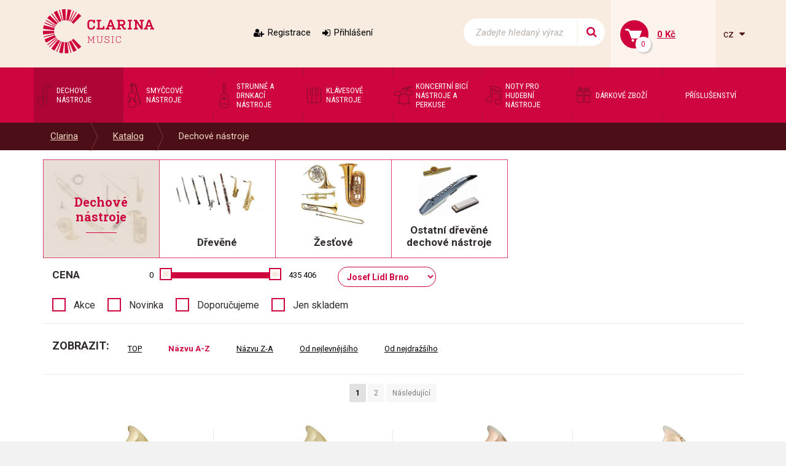

--- FILE ---
content_type: text/html; charset=utf-8
request_url: https://www.clarina.cz/dechove-nastroje/?f%5Btop_m%5D=Josef+L%C3%ADdl+Brno
body_size: 13752
content:
<!DOCTYPE HTML>
<html>
<head>
	<meta charset="utf-8">
	<title>Dechové nástroje - Hudební nástroje - Clarina music, Josef Lídl Brno - Clarina</title>
	<meta name="description" content="Dechové nástroje (žesťové nástroje) za velmi výhodné ceny. Žestě pro profesionály i amatérské muzikanty. Trubky, saxofony, flétny, klarinety, fagoty aj. ">
    <meta name="keywords" content="žestě,dřeva,žesťové nástroje,dřevěné dechové nástroje,trubky,saxofony,flétny,klarinety,fagoty,rohy,tuby,trombóny,křídlovky ">
	<meta name="author" content="Clarina.cz">
	<meta name="robots" content="index, follow">
	
	<link rel="shortcut icon" href="/layout/img/favicon.ico" type="image/x-icon">
	
    <meta name="viewport" content="width=device-width, initial-scale=1">



    <link rel="stylesheet" href="/layout/css/project.css?v=eb458054914907d620c0e0ee9f1b5dbd" />

		<!-- Mootools -->
            <script src="/engine/js/MooTools/mootools-1.4.5.core.js?v=eb458054914907d620c0e0ee9f1b5dbd" type="text/javascript"></script>
            <script src="/engine/js/MooTools/mootools-1.4.5.more.js?v=eb458054914907d620c0e0ee9f1b5dbd" type="text/javascript"></script>

        <script src="/engine/js/MooTools/4Moo1/UI/UI.js?v=eb458054914907d620c0e0ee9f1b5dbd" type="text/javascript"></script>
        <script src="/engine/js/MooTools/4Moo1/UI/DragDropEnhance.js?v=eb458054914907d620c0e0ee9f1b5dbd" type="text/javascript"></script>

		<!-- UI -->
            <script src="/engine/js/MooTools/4Moo1/UI/PopUpHTML.js?v=eb458054914907d620c0e0ee9f1b5dbd" type="text/javascript"></script>

            <script src="/engine/js/MooTools/_ui/_ui.js?v=eb458054914907d620c0e0ee9f1b5dbd" type="text/javascript"></script>
            <script src="/engine/js/MooTools/_ui/_ui.Loading.js?v=eb458054914907d620c0e0ee9f1b5dbd" type="text/javascript"></script>
            <script src="/engine/js/MooTools/_ui/_ui.ImagePreloader.js?v=eb458054914907d620c0e0ee9f1b5dbd" type="text/javascript"></script>
            <script src="/engine/js/MooTools/_ui/_ui.ContentToggler.js?v=eb458054914907d620c0e0ee9f1b5dbd" type="text/javascript"></script>
            <script src="/engine/js/MooTools/_ui/_ui.TabView.js?v=eb458054914907d620c0e0ee9f1b5dbd" type="text/javascript"></script>
            
            <script src="/engine/js/MooTools/_ui/_ui.AjaxLoad.js?v=eb458054914907d620c0e0ee9f1b5dbd" type="text/javascript"></script>
            <script src="/engine/js/MooTools/_ui/_ui.AjaxLoad.PopupHtml.js?v=eb458054914907d620c0e0ee9f1b5dbd" type="text/javascript"></script>
			
            <script src="/engine/js/MooTools/_ui/_ui.Slider.js?v=eb458054914907d620c0e0ee9f1b5dbd" type="text/javascript"></script>
            <script src="/engine/js/MooTools/_ui/_ui.Sliders.js?v=eb458054914907d620c0e0ee9f1b5dbd" type="text/javascript"></script>
			
			<script src="/engine/js/MooTools/_ui/_ui.SlideshowSwipe.js?v=eb458054914907d620c0e0ee9f1b5dbd" type="text/javascript"></script>
            <script src="/engine/js/MooTools/_ui/_ui.Slideshow.js?v=eb458054914907d620c0e0ee9f1b5dbd" type="text/javascript"></script>


            <script src="/libs/cerabox/cerabox.min.js?v=eb458054914907d620c0e0ee9f1b5dbd" type="text/javascript"></script>
			<link rel="stylesheet" href="/libs/cerabox/style/cerabox.css">


            <script src="/engine/js/MooTools/_fv.js?v=eb458054914907d620c0e0ee9f1b5dbd" type="text/javascript"></script>

			<script type="text/javascript">
				_fvSetString(FV_ERROR_REQUIRED, "Povinná položka.");
				_fvSetString(FV_ERROR_MIN, "Nedostatečný počet znaků (min. 0).");
				_fvSetString(FV_ERROR_MAX, "Příliš mnoho znaků (max. 0).");
				_fvSetString(FV_ERROR_NUMERIC, "Pole může obsahovat pouze číslice.");
				_fvSetString(FV_ERROR_ALPHA, "Pole může obsahovat pouze znaky.");
				_fvSetString(FV_ERROR_PATTERN, "Nesprávný tvar.");
				_fvSetString(FV_ERROR_EQUALWITH, "Hodnoty se neshodují.");
				_fvSetString(FV_ERROR_AJAX, "Nesprávná hodnota.");
				_fvSetString(FV_ERROR_MINVALUE, "Hodnota je menší než povolená hodnota 0.");
				_fvSetString(FV_ERROR_MAXVALUE, "Hodnota je větší než povolená hodnota 0.");
				_fvSetString(FV_ERROR_PHONE, "Nesprávný tvar telefonu.");
				_fvSetString(FV_ERROR_DATE, "Nesprávný tvar datumu.");
				_fvSetString(FV_ERROR_URL, "Nesprávný tvar adresy.");
				_fvSetString(FV_ERROR_EMAIL, "Nesprávný tvar emailu.");
                _fvSetString(FV_ERROR_STREETWITHNUMBER, "Je třeba zadat ulici včetně čísla popisného.");
			</script>
		
        <script src="/engine/js/MooTools/4Moo1/UI/SuggestionHTML.js?v=eb458054914907d620c0e0ee9f1b5dbd" type="text/javascript"></script>
		
        <link rel="stylesheet" href="/libs/formular/Formular.css">
        <script src="/libs/formular/Formular.js?v=eb458054914907d620c0e0ee9f1b5dbd" type="text/javascript"></script>

    <script src="/engine/js/init.js?v=eb458054914907d620c0e0ee9f1b5dbd" type="text/javascript"></script>
    <script src="/engine/js/MooTools/4Moo1/UI/Rating.js?v=eb458054914907d620c0e0ee9f1b5dbd" type="text/javascript"></script>
	
</head>
<body>
<script>

        "category"

    window.dataLayer = window.dataLayer || [];
    dataLayer.push({
      'ecomm_prodid' : [],
      'ecomm_pagetype' : "category",
      'ecomm_totalvalue' : ""
    });
</script>

<noscript><iframe src="//www.googletagmanager.com/ns.html?id=GTM-KQJRL4"
height="0" width="0" style="display:none;visibility:hidden"></iframe></noscript>
<script>(function(w,d,s,l,i){w[l]=w[l]||[];w[l].push({'gtm.start':
new Date().getTime(),event:'gtm.js'});var f=d.getElementsByTagName(s)[0],
j=d.createElement(s),dl=l!='dataLayer'?'&l='+l:'';j.async=true;j.src=
'//www.googletagmanager.com/gtm.js?id='+i+dl;f.parentNode.insertBefore(j,f);
})(window,document,'script','dataLayer',"GTM-KQJRL4");</script>


<div class="site_header" id="top">
	<div class="container">
					<a href="/" class="logo">
				<img src="/layout/img/theme/logo.png" alt="Clarina" />
			</a>
							<div class="sidebox login box17">
	<div class="inside">
					<a class="register" href="/registrace">Registrace</a>
			<a class="login" href="/prihlaseni" id="idLoginBoxLogin">Přihlášení</a>
			</div>
</div>


<script src="/engine/js/MooTools/4Moo1/UI/Login.js?v=eb458054914907d620c0e0ee9f1b5dbd"></script>
<script>//<![CDATA[
	new Login(
	{
		sidebox:
		{
			btLogin: $('idLoginBoxLogin'),
			btLogout: $('idLoginBoxLogout')
		}
	});
//]]></script>
<script>
	(function(){
		var box = $('idForgotPwdBox');
		if(box) {
			$('idForgotPwdBox').addEvent('click', function(event) {
				event.stop();
				var popup = new _ui.AjaxLoad.PopupHtml(
				{
					element: $('idForgotPwdBox'),
					url: $('idForgotPwdBox').get('href'),
					onSuccess: function(response, hPopup, hReq)
					{
					}
				});
				popup.send();
			});
		}
	})();
</script><div class="sidebox search box18">
	<div class="inside">
		<form method="post" action="/vyhledavani">
			<div class="ui-item-fulltext">
				<input class="text" type="text" name="seastr" value="" autocomplete="off" placeholder="Zadejte hledaný výraz" />
			</div>
			<button title="Side_search_search"></button>
		</form>
	</div>
</div>

	<script>//<![CDATA[
		window.addEvent('domready', function(){
			var ld = new Element('div');
			ld.adopt(new Element('img', {'src': '/layout/img/ui/loading.suggestion.gif'}));
			ld.adopt(new Element('div', {'class': 'text', html: 'Probíhá načítání výsledků, <br/>čekejte prosím.'}));

			var elISearch;
			if(elISearch = $(document).getElement('.sidebox.search input[name=seastr]'))
			{
				new SuggestionHTML(elISearch,
				{
					'url': '/vyhledavani',
					'imgLoadingSrc': '/layout/img/ui/loading.suggestion.gif',
					useLoadingBox: true,
					loadingElement: ld
				});
			}
		});
	//]]></script>
<div class="sidebox basket box19" data-reload="/basket?ajax=1">
	<div class="inside">
	<a class="basklink" title="Váš košík" href="/kosik">
		<div class="count">
			0		</div>
		<div class="price">
			0 Kč		</div>
	</a>
	
</div>
</div><div class="langswitch">
						<a class="actual" onclick="this.getParent().toggleClass('opened');">
				cz
			</a>
										<ul>
		            <li class="item lang-cz active"><a href="https://www.clarina.cz">Česky</a></li>
		            <li class="item lang-sk"><a href="https://www.clarina.sk">Slovensky</a></li>
		            <li class="item lang-de"><a href="https://www.clarina.cz/de/">Německy</a></li>
			</ul>
</div>			</div>
</div>
<nav class="site_menu">
	<div class="container">
					<div class="menu_prod0 sidebox box1">
		<a class="hotdog" onclick="this.getParent().toggleClass('opened');">Kategorie</a>
	<ul>
			<li class="item1 active">
			<a href="/dechove-nastroje/">
				<div style="background-image:url(/data/imgauto/3/3/menu_dechove.png)"></div>
				<span>Dechové nástroje</span>
			</a>
					</li>
			<li class="item2 ">
			<a href="/smyccove-nastroje/">
				<div style="background-image:url(/data/imgauto/3/3/menu_smyccove.png)"></div>
				<span>Smyčcové nástroje</span>
			</a>
					</li>
			<li class="item3 ">
			<a href="/strunne-a-drnkaci-nastroje/">
				<div style="background-image:url(/data/imgauto/3/3/menu_strune-drnkaci.png)"></div>
				<span>Strunné a drnkací nástroje</span>
			</a>
					</li>
			<li class="item4 ">
			<a href="/klavesove-nastroje/">
				<div style="background-image:url(/data/imgauto/3/3/menu_klavesove.png)"></div>
				<span>Klávesové nástroje</span>
			</a>
					</li>
			<li class="item5 ">
			<a href="/koncertni-bici-nastroje-a-perkuse/">
				<div style="background-image:url(/data/imgauto/3/3/menu_bici-perkuse.png)"></div>
				<span>Koncertní bicí nástroje a perkuse</span>
			</a>
					</li>
			<li class="item6 ">
			<a href="/noty-pro-hudebni-nastroje/">
				<div style="background-image:url(/data/imgauto/3/3/menu_noty.png)"></div>
				<span>Noty pro hudební nástroje</span>
			</a>
					</li>
			<li class="item7 ">
			<a href="/darkove-zbozi/">
				<div style="background-image:url(/data/imgauto/3/3/menu_darky.png)"></div>
				<span>Dárkové zboží</span>
			</a>
					</li>
			<li class="item8 ">
			<a href="/prislusenstvi/-44">
				<div ></div>
				<span>Příslušenství</span>
			</a>
					</li>
		</ul>
</div>			</div>
</nav>
	<nav class="site_pagepath">
		<div class="container">
			<ul>
                        <li >
				<a href="/" title="Clarina" title="Clarina">Clarina</a>
							</li>
                    <li >
				<a href="/katalog" title="Katalog" title="Katalog">Katalog</a>
							</li>
                    <li >
				<a href="/dechove-nastroje/" title="Dechové nástroje" title="Dechové nástroje">Dechové nástroje</a>
							</li>
            </ul>

<script>
window.addEvent('click', function(e){
	if(e.target.hasClass('pagepath_toggler') || e.target.getParent('.subs_window') || e.target.hasClass('subs_window')){
		return;
	}
	else{
		document.getElements('.subs_window').getParent().removeClass('opened');
	}
});

</script>		</div>
	</nav>
	<div class="site_content">
		<div class="container">
			<a href="#top" class="jump_up"></a>
			<script src="/engine/js/MooTools/4Moo1/Shop/Basket.js?v=eb458054914907d620c0e0ee9f1b5dbd"></script>
<script src="/engine/js/MooTools/4Moo1/Shop/Favourites.js?v=eb458054914907d620c0e0ee9f1b5dbd"></script>

<style>
    
    .filter_area .filter-f {display:none;}
        
</style>    
    
<div id="shop" class="list">
	        		
			           
			<div class="shop_subcats_small col-md-12 col-sm-12 col-xs-12">
				<div class="row">
                    					<div class="cat_title col-lg-2 col-md-3 col-sm-4 col-xs-12">
						<div class="image" style="background-image: url('/data/imgauto/7/3/Dechove-nastroje_kt2.jpg');background-size: contain;"></div>
						<div class="text">
							<h1>
																	Dechové nástroje
															</h1>
						</div>
					</div>
											<a title="Dřevěné" href="/drevene/" class="item col-lg-2 col-md-3 col-sm-4 col-xs-12">
                            								<div class="image">
									<div>
										<img src="/data/imgauto/19/3/woodwind-family.jpg" alt="Dřevěné" />
									</div>
								</div>
								<h2 class="title">
									Dřevěné
								</h2>
													</a>
											<a title="Žesťové" href="/zestove/" class="item col-lg-2 col-md-3 col-sm-4 col-xs-12">
                            								<div class="image">
									<div>
										<img src="/data/imgauto/16/3/%C5%BDes%C5%A5ov%C3%A9.jpg" alt="Žesťové" />
									</div>
								</div>
								<h2 class="title">
									Žesťové
								</h2>
													</a>
											<a title="Ostatní dřevěné dechové nástroje" href="/ostatni-drevene-dechove-nastroje/" class="item col-lg-2 col-md-3 col-sm-4 col-xs-12">
                            								<div class="image">
									<div>
										<img src="/data/imgauto/18/3/Dechov%C3%A9%20ostatn%C3%AD.png" alt="Ostatní dřevěné dechové nástroje" />
									</div>
								</div>
								<h2 class="title">
									Ostatní dřevěné dechové nástroje
								</h2>
													</a>
									</div>
			</div>
		

            
            
			<div class="filter_area filter">
			<form action="/dechove-nastroje/" method="post">
				<input type="hidden" name="[_]" value="1" />
                                                                                                                                                                                                																<div class="filter-top">
		<div class="inside">
			<div class="data">
				                                        												<div class="item range  part_top_c" rel="top_c" data-title="shop_filter_price">
											<div class="menu">
					<h2 class="item_title">Cena</h2>
				</div>
														<div class="slidebar" rel="top_c" data-min="0" data-max="435406" data-unit="">
					od <input type="text" rel="top_c-f" name="f[top_c][f]" size="4" value="0" /> <span class="unit"></span>
					do <input type="text" rel="top_c-t" name="f[top_c][t]" size="4" value="435406" /> <span class="unit"></span>
				</div>
						</div>
								
				                                        												<div class="item select  part_top_m" rel="top_m" data-title="">
								
		
							<select name="f[top_m]" rel="top_m">
											<option value="">Výrobce</option>
                    					
											<option value="A&amp;S" >A&S</option>
											<option value="Adams" >Adams</option>
											<option value="Aizen" >Aizen</option>
											<option value="Alessandro Licostini" >Alessandro Licostini</option>
											<option value="Alexander Mainz" >Alexander Mainz</option>
											<option value="Alexander Reeds" >Alexander Reeds</option>
											<option value="Amati-Denak" >Amati-Denak</option>
											<option value="American Way" >American Way</option>
											<option value="Arnold Stölzel" >Arnold Stölzel</option>
											<option value="Arnold Stölzel GmbH" >Arnold Stölzel GmbH</option>
											<option value="Arthur Uebel" >Arthur Uebel</option>
											<option value="Audiana" >Audiana</option>
											<option value="Aulos" >Aulos</option>
											<option value="Aurus" >Aurus</option>
											<option value="AW" >AW</option>
											<option value="Azumi" >Azumi</option>
											<option value="B.E.R.P." >B.E.R.P.</option>
											<option value="B&amp;S" >B&S</option>
											<option value="Bach" >Bach</option>
											<option value="BAM" >BAM</option>
											<option value="BAM France" >BAM France</option>
											<option value="Bambú" >Bambú</option>
											<option value="Belti" >Belti</option>
											<option value="Bernd Hoffmann" >Bernd Hoffmann</option>
											<option value="Besson" >Besson</option>
											<option value="Best Brass" >Best Brass</option>
											<option value="BG" >BG</option>
											<option value="BG Franck BICHON" >BG Franck BICHON</option>
											<option value="Bo Pep" >Bo Pep</option>
											<option value="Bonade" >Bonade</option>
											<option value="Brand Mouthpieces" >Brand Mouthpieces</option>
											<option value="Bremner" >Bremner</option>
											<option value="Buffet Crampon" >Buffet Crampon</option>
											<option value="BUFFET CRAMPON SAS" >BUFFET CRAMPON SAS</option>
											<option value="C. Cantabile" >C. Cantabile</option>
											<option value="Clarina Music" >Clarina Music</option>
											<option value="Clarke" >Clarke</option>
											<option value="CONN-SELMER" >CONN-SELMER</option>
											<option value="Cordier" >Cordier</option>
											<option value="D´Addario" >D´Addario</option>
											<option value="D´addario RICO" >D´addario RICO</option>
											<option value="D&#039;Addario Europe Ltd." >D'Addario Europe Ltd.</option>
											<option value="Denis WICK" >Denis WICK</option>
											<option value="Dictum" >Dictum</option>
											<option value="Eastman" >Eastman</option>
											<option value="Engelbert Schmid" >Engelbert Schmid</option>
											<option value="FABRICATION DE INSTRUMENTOS" >FABRICATION DE INSTRUMENTOS</option>
											<option value="Fast" >Fast</option>
											<option value="Faxx" >Faxx</option>
											<option value="Fiberreed" >Fiberreed</option>
											<option value="FLUTE VILLAGE" >FLUTE VILLAGE</option>
											<option value="Flutissimo" >Flutissimo</option>
											<option value="Fossati Paris" >Fossati Paris</option>
											<option value="Gardbags" >Gardbags</option>
											<option value="Gator" >Gator</option>
											<option value="Gebrüder Mönnig Holzblasinstrumente GmbH" >Gebrüder Mönnig Holzblasinstrumente GmbH</option>
											<option value="Gewa music" >Gewa music</option>
											<option value="GEWA music CZ-SK s.r.o." >GEWA music CZ-SK s.r.o.</option>
											<option value="Gonzalez" >Gonzalez</option>
											<option value="Gutram Wolf" >Gutram Wolf</option>
											<option value="HAGERTY" >HAGERTY</option>
											<option value="Hemke" >Hemke</option>
											<option value="Hetman" >Hetman</option>
											<option value="Hohner" >Hohner</option>
											<option value="Howarth" >Howarth</option>
											<option value="Humes &amp; Berg" >Humes & Berg</option>
											<option value="ISHIMORI Wind Instruments Co., Ltd." >ISHIMORI Wind Instruments Co., Ltd.</option>
											<option value="J. Meinlschmidt GmbH" >J. Meinlschmidt GmbH</option>
											<option value="Jakob Winter" >Jakob Winter</option>
											<option value="Jakob Winter GmbH" >Jakob Winter GmbH</option>
											<option value="JAZZLAB" >JAZZLAB</option>
											<option value="Jim Dunlop" >Jim Dunlop</option>
											<option value="JL Smith" >JL Smith</option>
											<option value="JLV Sound" >JLV Sound</option>
											<option value="Jo-Ral" >Jo-Ral</option>
											<option value="Joachim Kreul" >Joachim Kreul</option>
											<option value="Jody Jazz" >Jody Jazz</option>
											<option value="JodyJazz Inc." >JodyJazz Inc.</option>
											<option value="Josef Lídl Brno" selected>Josef Lídl Brno</option>
											<option value="Julius Keilwerth" >Julius Keilwerth</option>
											<option value="Jupiter" >Jupiter</option>
											<option value="Koge" >Koge</option>
											<option value="Kölbl Accessories GmbH" >Kölbl Accessories GmbH</option>
											<option value="König &amp; Meyer" >König & Meyer</option>
											<option value="Kunath" >Kunath</option>
											<option value="Küng" >Küng</option>
											<option value="La Tromba" >La Tromba</option>
											<option value="La Voz" >La Voz</option>
											<option value="Laskey" >Laskey</option>
											<option value="LÉGÉRE" >LÉGÉRE</option>
											<option value="Lechner" >Lechner</option>
											<option value="Lotus" >Lotus</option>
											<option value="Lupifaro" >Lupifaro</option>
											<option value="Luyben" >Luyben</option>
											<option value="Marca" >Marca</option>
											<option value="Marcus Bonna" >Marcus Bonna</option>
											<option value="MAXTON GmbH" >MAXTON GmbH</option>
											<option value="Meyer USA" >Meyer USA</option>
											<option value="Miraphone" >Miraphone</option>
											<option value="Moeck" >Moeck</option>
											<option value="Mollenhauer" >Mollenhauer</option>
											<option value="Mönnig &amp; Adler" >Mönnig & Adler</option>
											<option value="MTP" >MTP</option>
											<option value="Neotech" >Neotech</option>
											<option value="Nuvo" >Nuvo</option>
											<option value="Otto Link" >Otto Link</option>
											<option value="PEQUEBAGS S.L." >PEQUEBAGS S.L.</option>
											<option value="Peter Leuthner" >Peter Leuthner</option>
											<option value="Pilgerstorfer" >Pilgerstorfer</option>
											<option value="Pomarico" >Pomarico</option>
											<option value="Powell" >Powell</option>
											<option value="Précieux" >Précieux</option>
											<option value="Protec" >Protec</option>
											<option value="R. Tucci" >R. Tucci</option>
											<option value="Rath Trombones" >Rath Trombones</option>
											<option value="Reka" >Reka</option>
											<option value="Ridenour" >Ridenour</option>
											<option value="Ritter" >Ritter</option>
											<option value="RMB Riedl" >RMB Riedl</option>
											<option value="RNDr. Táňa Štechová" >RNDr. Táňa Štechová</option>
											<option value="Roland" >Roland</option>
											<option value="Roland Meinl Musikinstrumente GmbH &amp; Co. KG" >Roland Meinl Musikinstrumente GmbH & Co. KG</option>
											<option value="Roy Benson" >Roy Benson</option>
											<option value="Ryu" >Ryu</option>
											<option value="S.W. Lewis" >S.W. Lewis</option>
											<option value="Selmer" >Selmer</option>
											<option value="Schilke" >Schilke</option>
											<option value="Schlipf" >Schlipf</option>
											<option value="Schreiber" >Schreiber</option>
											<option value="Schwarz" >Schwarz</option>
											<option value="Silverstein" >Silverstein</option>
											<option value="SLAVIK MUSIC" >SLAVIK MUSIC</option>
											<option value="SLIDE-O-MIX" >SLIDE-O-MIX</option>
											<option value="Stagg" >Stagg</option>
											<option value="Startone" >Startone</option>
											<option value="Stomvi" >Stomvi</option>
											<option value="Thomann" >Thomann</option>
											<option value="Tom Crown" >Tom Crown</option>
											<option value="Tomáš Mucha" >Tomáš Mucha</option>
											<option value="Trevor James" >Trevor James</option>
											<option value="Vandoren" >Vandoren</option>
											<option value="Vincent BACH" >Vincent BACH</option>
											<option value="Voigt Brass" >Voigt Brass</option>
											<option value="WESSEX" >WESSEX</option>
											<option value="Wiseman" >Wiseman</option>
											<option value="Yamaha" >Yamaha</option>
											<option value="Yanagisawa" >Yanagisawa</option>
											<option value="Zdeněk Čulík" >Zdeněk Čulík</option>
											<option value="ZEN-ON" >ZEN-ON</option>
											<option value="Zultan" >Zultan</option>
									</select>
                <div style="display: none;">
                    						<a href="/dechove-nastroje/?f%5Btop_m%5D=Josef+L%C3%ADdl+Brno&amp;f%5Btop_m%5D=A%26S" title="A&amp;S"><span><span>A&S</span></span></a>
											<a href="/dechove-nastroje/?f%5Btop_m%5D=Josef+L%C3%ADdl+Brno&amp;f%5Btop_m%5D=Adams" title="Adams"><span><span>Adams</span></span></a>
											<a href="/dechove-nastroje/?f%5Btop_m%5D=Josef+L%C3%ADdl+Brno&amp;f%5Btop_m%5D=Aizen" title="Aizen"><span><span>Aizen</span></span></a>
											<a href="/dechove-nastroje/?f%5Btop_m%5D=Josef+L%C3%ADdl+Brno&amp;f%5Btop_m%5D=Alessandro+Licostini" title="Alessandro Licostini"><span><span>Alessandro Licostini</span></span></a>
											<a href="/dechove-nastroje/?f%5Btop_m%5D=Josef+L%C3%ADdl+Brno&amp;f%5Btop_m%5D=Alexander+Mainz" title="Alexander Mainz"><span><span>Alexander Mainz</span></span></a>
											<a href="/dechove-nastroje/?f%5Btop_m%5D=Josef+L%C3%ADdl+Brno&amp;f%5Btop_m%5D=Alexander+Reeds" title="Alexander Reeds"><span><span>Alexander Reeds</span></span></a>
											<a href="/dechove-nastroje/?f%5Btop_m%5D=Josef+L%C3%ADdl+Brno&amp;f%5Btop_m%5D=Amati-Denak" title="Amati-Denak"><span><span>Amati-Denak</span></span></a>
											<a href="/dechove-nastroje/?f%5Btop_m%5D=Josef+L%C3%ADdl+Brno&amp;f%5Btop_m%5D=American+Way" title="American Way"><span><span>American Way</span></span></a>
											<a href="/dechove-nastroje/?f%5Btop_m%5D=Josef+L%C3%ADdl+Brno&amp;f%5Btop_m%5D=Arnold+St%C3%B6lzel" title="Arnold Stölzel"><span><span>Arnold Stölzel</span></span></a>
											<a href="/dechove-nastroje/?f%5Btop_m%5D=Josef+L%C3%ADdl+Brno&amp;f%5Btop_m%5D=Arnold+St%C3%B6lzel+GmbH" title="Arnold Stölzel GmbH"><span><span>Arnold Stölzel GmbH</span></span></a>
											<a href="/dechove-nastroje/?f%5Btop_m%5D=Josef+L%C3%ADdl+Brno&amp;f%5Btop_m%5D=Arthur+Uebel" title="Arthur Uebel"><span><span>Arthur Uebel</span></span></a>
											<a href="/dechove-nastroje/?f%5Btop_m%5D=Josef+L%C3%ADdl+Brno&amp;f%5Btop_m%5D=Audiana" title="Audiana"><span><span>Audiana</span></span></a>
											<a href="/dechove-nastroje/?f%5Btop_m%5D=Josef+L%C3%ADdl+Brno&amp;f%5Btop_m%5D=Aulos" title="Aulos"><span><span>Aulos</span></span></a>
											<a href="/dechove-nastroje/?f%5Btop_m%5D=Josef+L%C3%ADdl+Brno&amp;f%5Btop_m%5D=Aurus" title="Aurus"><span><span>Aurus</span></span></a>
											<a href="/dechove-nastroje/?f%5Btop_m%5D=Josef+L%C3%ADdl+Brno&amp;f%5Btop_m%5D=AW" title="AW"><span><span>AW</span></span></a>
											<a href="/dechove-nastroje/?f%5Btop_m%5D=Josef+L%C3%ADdl+Brno&amp;f%5Btop_m%5D=Azumi" title="Azumi"><span><span>Azumi</span></span></a>
											<a href="/dechove-nastroje/?f%5Btop_m%5D=Josef+L%C3%ADdl+Brno&amp;f%5Btop_m%5D=B.E.R.P." title="B.E.R.P."><span><span>B.E.R.P.</span></span></a>
											<a href="/dechove-nastroje/?f%5Btop_m%5D=Josef+L%C3%ADdl+Brno&amp;f%5Btop_m%5D=B%26S" title="B&amp;S"><span><span>B&S</span></span></a>
											<a href="/dechove-nastroje/?f%5Btop_m%5D=Josef+L%C3%ADdl+Brno&amp;f%5Btop_m%5D=Bach" title="Bach"><span><span>Bach</span></span></a>
											<a href="/dechove-nastroje/?f%5Btop_m%5D=Josef+L%C3%ADdl+Brno&amp;f%5Btop_m%5D=BAM" title="BAM"><span><span>BAM</span></span></a>
											<a href="/dechove-nastroje/?f%5Btop_m%5D=Josef+L%C3%ADdl+Brno&amp;f%5Btop_m%5D=BAM+France" title="BAM France"><span><span>BAM France</span></span></a>
											<a href="/dechove-nastroje/?f%5Btop_m%5D=Josef+L%C3%ADdl+Brno&amp;f%5Btop_m%5D=Bamb%C3%BA" title="Bambú"><span><span>Bambú</span></span></a>
											<a href="/dechove-nastroje/?f%5Btop_m%5D=Josef+L%C3%ADdl+Brno&amp;f%5Btop_m%5D=Belti" title="Belti"><span><span>Belti</span></span></a>
											<a href="/dechove-nastroje/?f%5Btop_m%5D=Josef+L%C3%ADdl+Brno&amp;f%5Btop_m%5D=Bernd+Hoffmann" title="Bernd Hoffmann"><span><span>Bernd Hoffmann</span></span></a>
											<a href="/dechove-nastroje/?f%5Btop_m%5D=Josef+L%C3%ADdl+Brno&amp;f%5Btop_m%5D=Besson" title="Besson"><span><span>Besson</span></span></a>
											<a href="/dechove-nastroje/?f%5Btop_m%5D=Josef+L%C3%ADdl+Brno&amp;f%5Btop_m%5D=Best+Brass" title="Best Brass"><span><span>Best Brass</span></span></a>
											<a href="/dechove-nastroje/?f%5Btop_m%5D=Josef+L%C3%ADdl+Brno&amp;f%5Btop_m%5D=BG" title="BG"><span><span>BG</span></span></a>
											<a href="/dechove-nastroje/?f%5Btop_m%5D=Josef+L%C3%ADdl+Brno&amp;f%5Btop_m%5D=BG+Franck+BICHON" title="BG Franck BICHON"><span><span>BG Franck BICHON</span></span></a>
											<a href="/dechove-nastroje/?f%5Btop_m%5D=Josef+L%C3%ADdl+Brno&amp;f%5Btop_m%5D=Bo+Pep" title="Bo Pep"><span><span>Bo Pep</span></span></a>
											<a href="/dechove-nastroje/?f%5Btop_m%5D=Josef+L%C3%ADdl+Brno&amp;f%5Btop_m%5D=Bonade" title="Bonade"><span><span>Bonade</span></span></a>
											<a href="/dechove-nastroje/?f%5Btop_m%5D=Josef+L%C3%ADdl+Brno&amp;f%5Btop_m%5D=Brand+Mouthpieces" title="Brand Mouthpieces"><span><span>Brand Mouthpieces</span></span></a>
											<a href="/dechove-nastroje/?f%5Btop_m%5D=Josef+L%C3%ADdl+Brno&amp;f%5Btop_m%5D=Bremner" title="Bremner"><span><span>Bremner</span></span></a>
											<a href="/dechove-nastroje/?f%5Btop_m%5D=Josef+L%C3%ADdl+Brno&amp;f%5Btop_m%5D=Buffet+Crampon" title="Buffet Crampon"><span><span>Buffet Crampon</span></span></a>
											<a href="/dechove-nastroje/?f%5Btop_m%5D=Josef+L%C3%ADdl+Brno&amp;f%5Btop_m%5D=BUFFET+CRAMPON+SAS" title="BUFFET CRAMPON SAS"><span><span>BUFFET CRAMPON SAS</span></span></a>
											<a href="/dechove-nastroje/?f%5Btop_m%5D=Josef+L%C3%ADdl+Brno&amp;f%5Btop_m%5D=C.+Cantabile" title="C. Cantabile"><span><span>C. Cantabile</span></span></a>
											<a href="/dechove-nastroje/?f%5Btop_m%5D=Josef+L%C3%ADdl+Brno&amp;f%5Btop_m%5D=Clarina+Music" title="Clarina Music"><span><span>Clarina Music</span></span></a>
											<a href="/dechove-nastroje/?f%5Btop_m%5D=Josef+L%C3%ADdl+Brno&amp;f%5Btop_m%5D=Clarke" title="Clarke"><span><span>Clarke</span></span></a>
											<a href="/dechove-nastroje/?f%5Btop_m%5D=Josef+L%C3%ADdl+Brno&amp;f%5Btop_m%5D=CONN-SELMER" title="CONN-SELMER"><span><span>CONN-SELMER</span></span></a>
											<a href="/dechove-nastroje/?f%5Btop_m%5D=Josef+L%C3%ADdl+Brno&amp;f%5Btop_m%5D=Cordier" title="Cordier"><span><span>Cordier</span></span></a>
											<a href="/dechove-nastroje/?f%5Btop_m%5D=Josef+L%C3%ADdl+Brno&amp;f%5Btop_m%5D=D%C2%B4Addario" title="D´Addario"><span><span>D´Addario</span></span></a>
											<a href="/dechove-nastroje/?f%5Btop_m%5D=Josef+L%C3%ADdl+Brno&amp;f%5Btop_m%5D=D%C2%B4addario+RICO" title="D´addario RICO"><span><span>D´addario RICO</span></span></a>
											<a href="/dechove-nastroje/?f%5Btop_m%5D=Josef+L%C3%ADdl+Brno&amp;f%5Btop_m%5D=D%27Addario+Europe+Ltd." title="D&#039;Addario Europe Ltd."><span><span>D'Addario Europe Ltd.</span></span></a>
											<a href="/dechove-nastroje/?f%5Btop_m%5D=Josef+L%C3%ADdl+Brno&amp;f%5Btop_m%5D=Denis+WICK" title="Denis WICK"><span><span>Denis WICK</span></span></a>
											<a href="/dechove-nastroje/?f%5Btop_m%5D=Josef+L%C3%ADdl+Brno&amp;f%5Btop_m%5D=Dictum" title="Dictum"><span><span>Dictum</span></span></a>
											<a href="/dechove-nastroje/?f%5Btop_m%5D=Josef+L%C3%ADdl+Brno&amp;f%5Btop_m%5D=Eastman" title="Eastman"><span><span>Eastman</span></span></a>
											<a href="/dechove-nastroje/?f%5Btop_m%5D=Josef+L%C3%ADdl+Brno&amp;f%5Btop_m%5D=Engelbert+Schmid" title="Engelbert Schmid"><span><span>Engelbert Schmid</span></span></a>
											<a href="/dechove-nastroje/?f%5Btop_m%5D=Josef+L%C3%ADdl+Brno&amp;f%5Btop_m%5D=FABRICATION+DE+INSTRUMENTOS" title="FABRICATION DE INSTRUMENTOS"><span><span>FABRICATION DE INSTRUMENTOS</span></span></a>
											<a href="/dechove-nastroje/?f%5Btop_m%5D=Josef+L%C3%ADdl+Brno&amp;f%5Btop_m%5D=Fast" title="Fast"><span><span>Fast</span></span></a>
											<a href="/dechove-nastroje/?f%5Btop_m%5D=Josef+L%C3%ADdl+Brno&amp;f%5Btop_m%5D=Faxx" title="Faxx"><span><span>Faxx</span></span></a>
											<a href="/dechove-nastroje/?f%5Btop_m%5D=Josef+L%C3%ADdl+Brno&amp;f%5Btop_m%5D=Fiberreed" title="Fiberreed"><span><span>Fiberreed</span></span></a>
											<a href="/dechove-nastroje/?f%5Btop_m%5D=Josef+L%C3%ADdl+Brno&amp;f%5Btop_m%5D=FLUTE+VILLAGE" title="FLUTE VILLAGE"><span><span>FLUTE VILLAGE</span></span></a>
											<a href="/dechove-nastroje/?f%5Btop_m%5D=Josef+L%C3%ADdl+Brno&amp;f%5Btop_m%5D=Flutissimo" title="Flutissimo"><span><span>Flutissimo</span></span></a>
											<a href="/dechove-nastroje/?f%5Btop_m%5D=Josef+L%C3%ADdl+Brno&amp;f%5Btop_m%5D=Fossati+Paris" title="Fossati Paris"><span><span>Fossati Paris</span></span></a>
											<a href="/dechove-nastroje/?f%5Btop_m%5D=Josef+L%C3%ADdl+Brno&amp;f%5Btop_m%5D=Gardbags" title="Gardbags"><span><span>Gardbags</span></span></a>
											<a href="/dechove-nastroje/?f%5Btop_m%5D=Josef+L%C3%ADdl+Brno&amp;f%5Btop_m%5D=Gator" title="Gator"><span><span>Gator</span></span></a>
											<a href="/dechove-nastroje/?f%5Btop_m%5D=Josef+L%C3%ADdl+Brno&amp;f%5Btop_m%5D=Gebr%C3%BCder+M%C3%B6nnig+Holzblasinstrumente+GmbH" title="Gebrüder Mönnig Holzblasinstrumente GmbH"><span><span>Gebrüder Mönnig Holzblasinstrumente GmbH</span></span></a>
											<a href="/dechove-nastroje/?f%5Btop_m%5D=Josef+L%C3%ADdl+Brno&amp;f%5Btop_m%5D=Gewa+music" title="Gewa music"><span><span>Gewa music</span></span></a>
											<a href="/dechove-nastroje/?f%5Btop_m%5D=Josef+L%C3%ADdl+Brno&amp;f%5Btop_m%5D=GEWA+music+CZ-SK+s.r.o." title="GEWA music CZ-SK s.r.o."><span><span>GEWA music CZ-SK s.r.o.</span></span></a>
											<a href="/dechove-nastroje/?f%5Btop_m%5D=Josef+L%C3%ADdl+Brno&amp;f%5Btop_m%5D=Gonzalez" title="Gonzalez"><span><span>Gonzalez</span></span></a>
											<a href="/dechove-nastroje/?f%5Btop_m%5D=Josef+L%C3%ADdl+Brno&amp;f%5Btop_m%5D=Gutram+Wolf" title="Gutram Wolf"><span><span>Gutram Wolf</span></span></a>
											<a href="/dechove-nastroje/?f%5Btop_m%5D=Josef+L%C3%ADdl+Brno&amp;f%5Btop_m%5D=HAGERTY" title="HAGERTY"><span><span>HAGERTY</span></span></a>
											<a href="/dechove-nastroje/?f%5Btop_m%5D=Josef+L%C3%ADdl+Brno&amp;f%5Btop_m%5D=Hemke" title="Hemke"><span><span>Hemke</span></span></a>
											<a href="/dechove-nastroje/?f%5Btop_m%5D=Josef+L%C3%ADdl+Brno&amp;f%5Btop_m%5D=Hetman" title="Hetman"><span><span>Hetman</span></span></a>
											<a href="/dechove-nastroje/?f%5Btop_m%5D=Josef+L%C3%ADdl+Brno&amp;f%5Btop_m%5D=Hohner" title="Hohner"><span><span>Hohner</span></span></a>
											<a href="/dechove-nastroje/?f%5Btop_m%5D=Josef+L%C3%ADdl+Brno&amp;f%5Btop_m%5D=Howarth" title="Howarth"><span><span>Howarth</span></span></a>
											<a href="/dechove-nastroje/?f%5Btop_m%5D=Josef+L%C3%ADdl+Brno&amp;f%5Btop_m%5D=Humes+%26+Berg" title="Humes &amp; Berg"><span><span>Humes & Berg</span></span></a>
											<a href="/dechove-nastroje/?f%5Btop_m%5D=Josef+L%C3%ADdl+Brno&amp;f%5Btop_m%5D=ISHIMORI+Wind+Instruments+Co.%2C+Ltd." title="ISHIMORI Wind Instruments Co., Ltd."><span><span>ISHIMORI Wind Instruments Co., Ltd.</span></span></a>
											<a href="/dechove-nastroje/?f%5Btop_m%5D=Josef+L%C3%ADdl+Brno&amp;f%5Btop_m%5D=J.+Meinlschmidt+GmbH" title="J. Meinlschmidt GmbH"><span><span>J. Meinlschmidt GmbH</span></span></a>
											<a href="/dechove-nastroje/?f%5Btop_m%5D=Josef+L%C3%ADdl+Brno&amp;f%5Btop_m%5D=Jakob+Winter" title="Jakob Winter"><span><span>Jakob Winter</span></span></a>
											<a href="/dechove-nastroje/?f%5Btop_m%5D=Josef+L%C3%ADdl+Brno&amp;f%5Btop_m%5D=Jakob+Winter+GmbH" title="Jakob Winter GmbH"><span><span>Jakob Winter GmbH</span></span></a>
											<a href="/dechove-nastroje/?f%5Btop_m%5D=Josef+L%C3%ADdl+Brno&amp;f%5Btop_m%5D=JAZZLAB" title="JAZZLAB"><span><span>JAZZLAB</span></span></a>
											<a href="/dechove-nastroje/?f%5Btop_m%5D=Josef+L%C3%ADdl+Brno&amp;f%5Btop_m%5D=Jim+Dunlop" title="Jim Dunlop"><span><span>Jim Dunlop</span></span></a>
											<a href="/dechove-nastroje/?f%5Btop_m%5D=Josef+L%C3%ADdl+Brno&amp;f%5Btop_m%5D=JL+Smith" title="JL Smith"><span><span>JL Smith</span></span></a>
											<a href="/dechove-nastroje/?f%5Btop_m%5D=Josef+L%C3%ADdl+Brno&amp;f%5Btop_m%5D=JLV+Sound" title="JLV Sound"><span><span>JLV Sound</span></span></a>
											<a href="/dechove-nastroje/?f%5Btop_m%5D=Josef+L%C3%ADdl+Brno&amp;f%5Btop_m%5D=Jo-Ral" title="Jo-Ral"><span><span>Jo-Ral</span></span></a>
											<a href="/dechove-nastroje/?f%5Btop_m%5D=Josef+L%C3%ADdl+Brno&amp;f%5Btop_m%5D=Joachim+Kreul" title="Joachim Kreul"><span><span>Joachim Kreul</span></span></a>
											<a href="/dechove-nastroje/?f%5Btop_m%5D=Josef+L%C3%ADdl+Brno&amp;f%5Btop_m%5D=Jody+Jazz" title="Jody Jazz"><span><span>Jody Jazz</span></span></a>
											<a href="/dechove-nastroje/?f%5Btop_m%5D=Josef+L%C3%ADdl+Brno&amp;f%5Btop_m%5D=JodyJazz+Inc." title="JodyJazz Inc."><span><span>JodyJazz Inc.</span></span></a>
											<a href="/dechove-nastroje/?f%5Btop_m%5D=Josef+L%C3%ADdl+Brno&amp;f%5Btop_m%5D=Josef+L%C3%ADdl+Brno" title="Josef Lídl Brno"><span><span>Josef Lídl Brno</span></span></a>
											<a href="/dechove-nastroje/?f%5Btop_m%5D=Josef+L%C3%ADdl+Brno&amp;f%5Btop_m%5D=Julius+Keilwerth" title="Julius Keilwerth"><span><span>Julius Keilwerth</span></span></a>
											<a href="/dechove-nastroje/?f%5Btop_m%5D=Josef+L%C3%ADdl+Brno&amp;f%5Btop_m%5D=Jupiter" title="Jupiter"><span><span>Jupiter</span></span></a>
											<a href="/dechove-nastroje/?f%5Btop_m%5D=Josef+L%C3%ADdl+Brno&amp;f%5Btop_m%5D=Koge" title="Koge"><span><span>Koge</span></span></a>
											<a href="/dechove-nastroje/?f%5Btop_m%5D=Josef+L%C3%ADdl+Brno&amp;f%5Btop_m%5D=K%C3%B6lbl+Accessories+GmbH" title="Kölbl Accessories GmbH"><span><span>Kölbl Accessories GmbH</span></span></a>
											<a href="/dechove-nastroje/?f%5Btop_m%5D=Josef+L%C3%ADdl+Brno&amp;f%5Btop_m%5D=K%C3%B6nig+%26+Meyer" title="König &amp; Meyer"><span><span>König & Meyer</span></span></a>
											<a href="/dechove-nastroje/?f%5Btop_m%5D=Josef+L%C3%ADdl+Brno&amp;f%5Btop_m%5D=Kunath" title="Kunath"><span><span>Kunath</span></span></a>
											<a href="/dechove-nastroje/?f%5Btop_m%5D=Josef+L%C3%ADdl+Brno&amp;f%5Btop_m%5D=K%C3%BCng" title="Küng"><span><span>Küng</span></span></a>
											<a href="/dechove-nastroje/?f%5Btop_m%5D=Josef+L%C3%ADdl+Brno&amp;f%5Btop_m%5D=La+Tromba" title="La Tromba"><span><span>La Tromba</span></span></a>
											<a href="/dechove-nastroje/?f%5Btop_m%5D=Josef+L%C3%ADdl+Brno&amp;f%5Btop_m%5D=La+Voz" title="La Voz"><span><span>La Voz</span></span></a>
											<a href="/dechove-nastroje/?f%5Btop_m%5D=Josef+L%C3%ADdl+Brno&amp;f%5Btop_m%5D=Laskey" title="Laskey"><span><span>Laskey</span></span></a>
											<a href="/dechove-nastroje/?f%5Btop_m%5D=Josef+L%C3%ADdl+Brno&amp;f%5Btop_m%5D=L%C3%89G%C3%89RE" title="LÉGÉRE"><span><span>LÉGÉRE</span></span></a>
											<a href="/dechove-nastroje/?f%5Btop_m%5D=Josef+L%C3%ADdl+Brno&amp;f%5Btop_m%5D=Lechner" title="Lechner"><span><span>Lechner</span></span></a>
											<a href="/dechove-nastroje/?f%5Btop_m%5D=Josef+L%C3%ADdl+Brno&amp;f%5Btop_m%5D=Lotus" title="Lotus"><span><span>Lotus</span></span></a>
											<a href="/dechove-nastroje/?f%5Btop_m%5D=Josef+L%C3%ADdl+Brno&amp;f%5Btop_m%5D=Lupifaro" title="Lupifaro"><span><span>Lupifaro</span></span></a>
											<a href="/dechove-nastroje/?f%5Btop_m%5D=Josef+L%C3%ADdl+Brno&amp;f%5Btop_m%5D=Luyben" title="Luyben"><span><span>Luyben</span></span></a>
											<a href="/dechove-nastroje/?f%5Btop_m%5D=Josef+L%C3%ADdl+Brno&amp;f%5Btop_m%5D=Marca" title="Marca"><span><span>Marca</span></span></a>
											<a href="/dechove-nastroje/?f%5Btop_m%5D=Josef+L%C3%ADdl+Brno&amp;f%5Btop_m%5D=Marcus+Bonna" title="Marcus Bonna"><span><span>Marcus Bonna</span></span></a>
											<a href="/dechove-nastroje/?f%5Btop_m%5D=Josef+L%C3%ADdl+Brno&amp;f%5Btop_m%5D=MAXTON+GmbH" title="MAXTON GmbH"><span><span>MAXTON GmbH</span></span></a>
											<a href="/dechove-nastroje/?f%5Btop_m%5D=Josef+L%C3%ADdl+Brno&amp;f%5Btop_m%5D=Meyer+USA" title="Meyer USA"><span><span>Meyer USA</span></span></a>
											<a href="/dechove-nastroje/?f%5Btop_m%5D=Josef+L%C3%ADdl+Brno&amp;f%5Btop_m%5D=Miraphone" title="Miraphone"><span><span>Miraphone</span></span></a>
											<a href="/dechove-nastroje/?f%5Btop_m%5D=Josef+L%C3%ADdl+Brno&amp;f%5Btop_m%5D=Moeck" title="Moeck"><span><span>Moeck</span></span></a>
											<a href="/dechove-nastroje/?f%5Btop_m%5D=Josef+L%C3%ADdl+Brno&amp;f%5Btop_m%5D=Mollenhauer" title="Mollenhauer"><span><span>Mollenhauer</span></span></a>
											<a href="/dechove-nastroje/?f%5Btop_m%5D=Josef+L%C3%ADdl+Brno&amp;f%5Btop_m%5D=M%C3%B6nnig+%26+Adler" title="Mönnig &amp; Adler"><span><span>Mönnig & Adler</span></span></a>
											<a href="/dechove-nastroje/?f%5Btop_m%5D=Josef+L%C3%ADdl+Brno&amp;f%5Btop_m%5D=MTP" title="MTP"><span><span>MTP</span></span></a>
											<a href="/dechove-nastroje/?f%5Btop_m%5D=Josef+L%C3%ADdl+Brno&amp;f%5Btop_m%5D=Neotech" title="Neotech"><span><span>Neotech</span></span></a>
											<a href="/dechove-nastroje/?f%5Btop_m%5D=Josef+L%C3%ADdl+Brno&amp;f%5Btop_m%5D=Nuvo" title="Nuvo"><span><span>Nuvo</span></span></a>
											<a href="/dechove-nastroje/?f%5Btop_m%5D=Josef+L%C3%ADdl+Brno&amp;f%5Btop_m%5D=Otto+Link" title="Otto Link"><span><span>Otto Link</span></span></a>
											<a href="/dechove-nastroje/?f%5Btop_m%5D=Josef+L%C3%ADdl+Brno&amp;f%5Btop_m%5D=PEQUEBAGS+S.L." title="PEQUEBAGS S.L."><span><span>PEQUEBAGS S.L.</span></span></a>
											<a href="/dechove-nastroje/?f%5Btop_m%5D=Josef+L%C3%ADdl+Brno&amp;f%5Btop_m%5D=Peter+Leuthner" title="Peter Leuthner"><span><span>Peter Leuthner</span></span></a>
											<a href="/dechove-nastroje/?f%5Btop_m%5D=Josef+L%C3%ADdl+Brno&amp;f%5Btop_m%5D=Pilgerstorfer" title="Pilgerstorfer"><span><span>Pilgerstorfer</span></span></a>
											<a href="/dechove-nastroje/?f%5Btop_m%5D=Josef+L%C3%ADdl+Brno&amp;f%5Btop_m%5D=Pomarico" title="Pomarico"><span><span>Pomarico</span></span></a>
											<a href="/dechove-nastroje/?f%5Btop_m%5D=Josef+L%C3%ADdl+Brno&amp;f%5Btop_m%5D=Powell" title="Powell"><span><span>Powell</span></span></a>
											<a href="/dechove-nastroje/?f%5Btop_m%5D=Josef+L%C3%ADdl+Brno&amp;f%5Btop_m%5D=Pr%C3%A9cieux" title="Précieux"><span><span>Précieux</span></span></a>
											<a href="/dechove-nastroje/?f%5Btop_m%5D=Josef+L%C3%ADdl+Brno&amp;f%5Btop_m%5D=Protec" title="Protec"><span><span>Protec</span></span></a>
											<a href="/dechove-nastroje/?f%5Btop_m%5D=Josef+L%C3%ADdl+Brno&amp;f%5Btop_m%5D=R.+Tucci" title="R. Tucci"><span><span>R. Tucci</span></span></a>
											<a href="/dechove-nastroje/?f%5Btop_m%5D=Josef+L%C3%ADdl+Brno&amp;f%5Btop_m%5D=Rath+Trombones" title="Rath Trombones"><span><span>Rath Trombones</span></span></a>
											<a href="/dechove-nastroje/?f%5Btop_m%5D=Josef+L%C3%ADdl+Brno&amp;f%5Btop_m%5D=Reka" title="Reka"><span><span>Reka</span></span></a>
											<a href="/dechove-nastroje/?f%5Btop_m%5D=Josef+L%C3%ADdl+Brno&amp;f%5Btop_m%5D=Ridenour" title="Ridenour"><span><span>Ridenour</span></span></a>
											<a href="/dechove-nastroje/?f%5Btop_m%5D=Josef+L%C3%ADdl+Brno&amp;f%5Btop_m%5D=Ritter" title="Ritter"><span><span>Ritter</span></span></a>
											<a href="/dechove-nastroje/?f%5Btop_m%5D=Josef+L%C3%ADdl+Brno&amp;f%5Btop_m%5D=RMB+Riedl" title="RMB Riedl"><span><span>RMB Riedl</span></span></a>
											<a href="/dechove-nastroje/?f%5Btop_m%5D=Josef+L%C3%ADdl+Brno&amp;f%5Btop_m%5D=RNDr.+T%C3%A1%C5%88a+%C5%A0techov%C3%A1" title="RNDr. Táňa Štechová"><span><span>RNDr. Táňa Štechová</span></span></a>
											<a href="/dechove-nastroje/?f%5Btop_m%5D=Josef+L%C3%ADdl+Brno&amp;f%5Btop_m%5D=Roland" title="Roland"><span><span>Roland</span></span></a>
											<a href="/dechove-nastroje/?f%5Btop_m%5D=Josef+L%C3%ADdl+Brno&amp;f%5Btop_m%5D=Roland+Meinl+Musikinstrumente+GmbH+%26+Co.+KG" title="Roland Meinl Musikinstrumente GmbH &amp; Co. KG"><span><span>Roland Meinl Musikinstrumente GmbH & Co. KG</span></span></a>
											<a href="/dechove-nastroje/?f%5Btop_m%5D=Josef+L%C3%ADdl+Brno&amp;f%5Btop_m%5D=Roy+Benson" title="Roy Benson"><span><span>Roy Benson</span></span></a>
											<a href="/dechove-nastroje/?f%5Btop_m%5D=Josef+L%C3%ADdl+Brno&amp;f%5Btop_m%5D=Ryu" title="Ryu"><span><span>Ryu</span></span></a>
											<a href="/dechove-nastroje/?f%5Btop_m%5D=Josef+L%C3%ADdl+Brno&amp;f%5Btop_m%5D=S.W.+Lewis" title="S.W. Lewis"><span><span>S.W. Lewis</span></span></a>
											<a href="/dechove-nastroje/?f%5Btop_m%5D=Josef+L%C3%ADdl+Brno&amp;f%5Btop_m%5D=Selmer" title="Selmer"><span><span>Selmer</span></span></a>
											<a href="/dechove-nastroje/?f%5Btop_m%5D=Josef+L%C3%ADdl+Brno&amp;f%5Btop_m%5D=Schilke" title="Schilke"><span><span>Schilke</span></span></a>
											<a href="/dechove-nastroje/?f%5Btop_m%5D=Josef+L%C3%ADdl+Brno&amp;f%5Btop_m%5D=Schlipf" title="Schlipf"><span><span>Schlipf</span></span></a>
											<a href="/dechove-nastroje/?f%5Btop_m%5D=Josef+L%C3%ADdl+Brno&amp;f%5Btop_m%5D=Schreiber" title="Schreiber"><span><span>Schreiber</span></span></a>
											<a href="/dechove-nastroje/?f%5Btop_m%5D=Josef+L%C3%ADdl+Brno&amp;f%5Btop_m%5D=Schwarz" title="Schwarz"><span><span>Schwarz</span></span></a>
											<a href="/dechove-nastroje/?f%5Btop_m%5D=Josef+L%C3%ADdl+Brno&amp;f%5Btop_m%5D=Silverstein" title="Silverstein"><span><span>Silverstein</span></span></a>
											<a href="/dechove-nastroje/?f%5Btop_m%5D=Josef+L%C3%ADdl+Brno&amp;f%5Btop_m%5D=SLAVIK+MUSIC" title="SLAVIK MUSIC"><span><span>SLAVIK MUSIC</span></span></a>
											<a href="/dechove-nastroje/?f%5Btop_m%5D=Josef+L%C3%ADdl+Brno&amp;f%5Btop_m%5D=SLIDE-O-MIX" title="SLIDE-O-MIX"><span><span>SLIDE-O-MIX</span></span></a>
											<a href="/dechove-nastroje/?f%5Btop_m%5D=Josef+L%C3%ADdl+Brno&amp;f%5Btop_m%5D=Stagg" title="Stagg"><span><span>Stagg</span></span></a>
											<a href="/dechove-nastroje/?f%5Btop_m%5D=Josef+L%C3%ADdl+Brno&amp;f%5Btop_m%5D=Startone" title="Startone"><span><span>Startone</span></span></a>
											<a href="/dechove-nastroje/?f%5Btop_m%5D=Josef+L%C3%ADdl+Brno&amp;f%5Btop_m%5D=Stomvi" title="Stomvi"><span><span>Stomvi</span></span></a>
											<a href="/dechove-nastroje/?f%5Btop_m%5D=Josef+L%C3%ADdl+Brno&amp;f%5Btop_m%5D=Thomann" title="Thomann"><span><span>Thomann</span></span></a>
											<a href="/dechove-nastroje/?f%5Btop_m%5D=Josef+L%C3%ADdl+Brno&amp;f%5Btop_m%5D=Tom+Crown" title="Tom Crown"><span><span>Tom Crown</span></span></a>
											<a href="/dechove-nastroje/?f%5Btop_m%5D=Josef+L%C3%ADdl+Brno&amp;f%5Btop_m%5D=Tom%C3%A1%C5%A1+Mucha" title="Tomáš Mucha"><span><span>Tomáš Mucha</span></span></a>
											<a href="/dechove-nastroje/?f%5Btop_m%5D=Josef+L%C3%ADdl+Brno&amp;f%5Btop_m%5D=Trevor+James" title="Trevor James"><span><span>Trevor James</span></span></a>
											<a href="/dechove-nastroje/?f%5Btop_m%5D=Josef+L%C3%ADdl+Brno&amp;f%5Btop_m%5D=Vandoren" title="Vandoren"><span><span>Vandoren</span></span></a>
											<a href="/dechove-nastroje/?f%5Btop_m%5D=Josef+L%C3%ADdl+Brno&amp;f%5Btop_m%5D=Vincent+BACH" title="Vincent BACH"><span><span>Vincent BACH</span></span></a>
											<a href="/dechove-nastroje/?f%5Btop_m%5D=Josef+L%C3%ADdl+Brno&amp;f%5Btop_m%5D=Voigt+Brass" title="Voigt Brass"><span><span>Voigt Brass</span></span></a>
											<a href="/dechove-nastroje/?f%5Btop_m%5D=Josef+L%C3%ADdl+Brno&amp;f%5Btop_m%5D=WESSEX" title="WESSEX"><span><span>WESSEX</span></span></a>
											<a href="/dechove-nastroje/?f%5Btop_m%5D=Josef+L%C3%ADdl+Brno&amp;f%5Btop_m%5D=Wiseman" title="Wiseman"><span><span>Wiseman</span></span></a>
											<a href="/dechove-nastroje/?f%5Btop_m%5D=Josef+L%C3%ADdl+Brno&amp;f%5Btop_m%5D=Yamaha" title="Yamaha"><span><span>Yamaha</span></span></a>
											<a href="/dechove-nastroje/?f%5Btop_m%5D=Josef+L%C3%ADdl+Brno&amp;f%5Btop_m%5D=Yanagisawa" title="Yanagisawa"><span><span>Yanagisawa</span></span></a>
											<a href="/dechove-nastroje/?f%5Btop_m%5D=Josef+L%C3%ADdl+Brno&amp;f%5Btop_m%5D=Zden%C4%9Bk+%C4%8Cul%C3%ADk" title="Zdeněk Čulík"><span><span>Zdeněk Čulík</span></span></a>
											<a href="/dechove-nastroje/?f%5Btop_m%5D=Josef+L%C3%ADdl+Brno&amp;f%5Btop_m%5D=ZEN-ON" title="ZEN-ON"><span><span>ZEN-ON</span></span></a>
											<a href="/dechove-nastroje/?f%5Btop_m%5D=Josef+L%C3%ADdl+Brno&amp;f%5Btop_m%5D=Zultan" title="Zultan"><span><span>Zultan</span></span></a>
					                </div>
						</div>
								
				                                        												<div class="item toggle  part_top_tgl" rel="top_tgl" data-title="">
									<div class="toggler">
				<button type="button" onclick="this.toggleClass('active');this.getParent('.filter_area.').toggleClass('extended');">Další filtry - srovnávací parametry</button>
			</div>
			
			</div>
								
				                                        												<div class="item bool  part_top_p1" rel="top_p1" data-title="shop_filter_action">
												            							<div class="check">
				<input id="check_id_top_p1" type="checkbox" name="f[top_p1]" value="1" rel="top_p1"  />
				<label for="check_id_top_p1">Akce</label>
				<span class="count-text"></span>
			</div>
			</div>
								
				                                        												<div class="item bool  part_top_p2" rel="top_p2" data-title="shop_filter_new">
												            							<div class="check">
				<input id="check_id_top_p2" type="checkbox" name="f[top_p2]" value="1" rel="top_p2"  />
				<label for="check_id_top_p2">Novinka</label>
				<span class="count-text"></span>
			</div>
			</div>
								
				                                        												<div class="item bool  part_top_p4" rel="top_p4" data-title="shop_filter_rec">
												            							<div class="check">
				<input id="check_id_top_p4" type="checkbox" name="f[top_p4]" value="1" rel="top_p4"  />
				<label for="check_id_top_p4">Doporučujeme</label>
				<span class="count-text"></span>
			</div>
			</div>
								
				                                        												<div class="item bool  part_top_is" rel="top_is" data-title="shop_filter_only_available">
												            							<div class="check">
				<input id="check_id_top_is" type="checkbox" name="f[top_is]" value="1" rel="top_is"  />
				<label for="check_id_top_is">Jen skladem</label>
				<span class="count-text"></span>
			</div>
			</div>
								
							</div>
		</div>
	</div>
						
																<div class="filter-f">
		<div class="inside">
			<div class="data">
				                                        												<div class="item fulltext fulltext part_f_f" rel="f_f" data-title="">
									<div class="text_wrap">
				<input name="f[f_f]" rel="f_f" value="" />
				<button type="submit" class="text_confirm"></button>
			</div>
			</div>
								
							</div>
		</div>
	</div>
						
																<div class="filter-dyn">
		<div class="inside">
			<div class="data">
							</div>
		</div>
	</div>
						
								<noscript>
					<input type="submit" class="submit" value="hledat" />
				</noscript>
				<div class="clearer"></div>
			</form>
		</div>
		
	<script>
		function detect_select_change(){
			$$(".filter_area select").each(function(e){
				var value = e.get('value');
				if(value){
					e.addClass('filtering');
				}
				else {
					e.removeClass('filtering');
				}
			});
		}

		window.addEvent('domready', function() {
			detect_select_change();
		});

		$$(".filter_area select").addEvent("change",function(E){
			detect_select_change();
		});

	</script>

	 
			<div class="content">
			<div class="shop_order_by">
	<div class="title">
		Zobrazit:
	</div>
			<a href="/dechove-nastroje/?f%5Btop_m%5D=Josef+L%C3%ADdl+Brno&amp;order=default">
			TOP
		</a>
			<a href="/dechove-nastroje/?f%5Btop_m%5D=Josef+L%C3%ADdl+Brno&amp;order=name" class="active">
			Názvu A-Z
		</a>
			<a href="/dechove-nastroje/?f%5Btop_m%5D=Josef+L%C3%ADdl+Brno&amp;order=namedesc">
			Názvu Z-A
		</a>
			<a href="/dechove-nastroje/?f%5Btop_m%5D=Josef+L%C3%ADdl+Brno&amp;order=cost">
			Od nejlevnějšího
		</a>
			<a href="/dechove-nastroje/?f%5Btop_m%5D=Josef+L%C3%ADdl+Brno&amp;order=costdesc">
			Od nejdražšího
		</a>
	</div>

	<div class="ui_pagebar products_pagebar">
											<a href="/dechove-nastroje/?f%5Btop_m%5D=Josef+L%C3%ADdl+Brno" class="active" data="{from:'0'}">1</a>
												<a href="/dechove-nastroje/?f%5Btop_m%5D=Josef+L%C3%ADdl+Brno&amp;from=36" class="" data="{from:'36'}">2</a>
										<a href="/dechove-nastroje/?f%5Btop_m%5D=Josef+L%C3%ADdl+Brno&amp;from=36" class="next" data="{from:'36'}">Následující</a>
			</div>

<div id="productsLoaderContainer" class="products">
	<div class="products_list_boxes">
	<div class="row">
					<div class="col-lg-3 col-md-3 col-sm-6 col-xs-12 item_wrap">
				<div class="row">
					<div class="item">
						<a href="/josef-lidl-b-tenor-lth-521-3-mosaz-3-ventily" class="image">
							<div>
								<img src="/data/imgauto/2/3/LTH%20521.jpg" alt="Josef Lídl B Tenor LTH 521-3, mosaz, 3 ventily" />
							</div>
						</a>
						<h2 class="title">
							<a href="/josef-lidl-b-tenor-lth-521-3-mosaz-3-ventily" title="Josef Lídl B Tenor LTH 521-3, mosaz, 3 ventily">
								Josef Lídl B Tenor LTH 521-3, mosaz, 3 ventily							</a>
						</h2>
																			<form class="buy" action="/?subweb=shop&shop=bask&action=addpost" method="post">
								<input type="hidden" name="counts[32675]" value="1" />
								<button title="Product_add2basket" class="submit" type="submit">59 840 Kč  vč. DPH</button>
							</form>
												<div class="storecount">
							<span class="store-n">na dotaz</span>
						</div>
					</div>
				</div>
			</div>
					<div class="col-lg-3 col-md-3 col-sm-6 col-xs-12 item_wrap">
				<div class="row">
					<div class="item">
						<a href="/josef-lidl-b-tenor-lth-521-4-mosaz-4-ventily" class="image">
							<div>
								<img src="/data/imgauto/2/3/LTH%20521%204.jpg" alt="Josef Lídl B Tenor LTH 521-4, mosaz, 4 ventily" />
							</div>
						</a>
						<h2 class="title">
							<a href="/josef-lidl-b-tenor-lth-521-4-mosaz-4-ventily" title="Josef Lídl B Tenor LTH 521-4, mosaz, 4 ventily">
								Josef Lídl B Tenor LTH 521-4, mosaz, 4 ventily							</a>
						</h2>
																			<form class="buy" action="/?subweb=shop&shop=bask&action=addpost" method="post">
								<input type="hidden" name="counts[32680]" value="1" />
								<button title="Product_add2basket" class="submit" type="submit">69 330 Kč  vč. DPH</button>
							</form>
												<div class="storecount">
							<span class="store-n">na dotaz</span>
						</div>
					</div>
				</div>
			</div>
					<div class="col-lg-3 col-md-3 col-sm-6 col-xs-12 item_wrap">
				<div class="row">
					<div class="item">
						<a href="/josef-lidl-b-tenor-lth-721-3r-zlatomosaz-3-ventily" class="image">
							<div>
								<img src="/data/imgauto/2/3/LTH%20721%203.jpg" alt="Josef Lídl B Tenor LTH 721-3R, zlatomosaz, 3 ventily" />
							</div>
						</a>
						<h2 class="title">
							<a href="/josef-lidl-b-tenor-lth-721-3r-zlatomosaz-3-ventily" title="Josef Lídl B Tenor LTH 721-3R, zlatomosaz, 3 ventily">
								Josef Lídl B Tenor LTH 721-3R, zlatomosaz, 3 ventily							</a>
						</h2>
																			<form class="buy" action="/?subweb=shop&shop=bask&action=addpost" method="post">
								<input type="hidden" name="counts[32676]" value="1" />
								<button title="Product_add2basket" class="submit" type="submit">66 510 Kč  vč. DPH</button>
							</form>
												<div class="storecount">
							<span class="store-n">na dotaz</span>
						</div>
					</div>
				</div>
			</div>
					<div class="col-lg-3 col-md-3 col-sm-6 col-xs-12 item_wrap">
				<div class="row">
					<div class="item">
						<a href="/josef-lidl-b-tenor-lth-721-4gr-zlatomosaz-4-ventily-deluxe-line" class="image">
							<div>
								<img src="/data/imgauto/2/3/LTH%20721%20deluxe.jpg" alt="Josef Lídl B Tenor LTH 721-4GR, zlatomosaz, 4 ventily, DELUXE LINE" />
							</div>
						</a>
						<h2 class="title">
							<a href="/josef-lidl-b-tenor-lth-721-4gr-zlatomosaz-4-ventily-deluxe-line" title="Josef Lídl B Tenor LTH 721-4GR, zlatomosaz, 4 ventily, DELUXE LINE">
								Josef Lídl B Tenor LTH 721-4GR, zlatomosaz, 4 ventily, DELUXE LINE							</a>
						</h2>
																			<form class="buy" action="/?subweb=shop&shop=bask&action=addpost" method="post">
								<input type="hidden" name="counts[32681]" value="1" />
								<button title="Product_add2basket" class="submit" type="submit">94 940 Kč  vč. DPH</button>
							</form>
												<div class="storecount">
							<span class="store-n">na dotaz</span>
						</div>
					</div>
				</div>
			</div>
					<div class="col-lg-3 col-md-3 col-sm-6 col-xs-12 item_wrap">
				<div class="row">
					<div class="item">
						<a href="/josef-lidl-b-tenor-lth-721-4r-zlatomosaz-4-ventily" class="image">
							<div>
								<img src="/data/imgauto/2/3/LTH%20721%204.jpg" alt="Josef Lídl B Tenor LTH 721-4R, zlatomosaz, 4 ventily" />
							</div>
						</a>
						<h2 class="title">
							<a href="/josef-lidl-b-tenor-lth-721-4r-zlatomosaz-4-ventily" title="Josef Lídl B Tenor LTH 721-4R, zlatomosaz, 4 ventily">
								Josef Lídl B Tenor LTH 721-4R, zlatomosaz, 4 ventily							</a>
						</h2>
																			<form class="buy" action="/?subweb=shop&shop=bask&action=addpost" method="post">
								<input type="hidden" name="counts[32677]" value="1" />
								<button title="Product_add2basket" class="submit" type="submit">76 220 Kč  vč. DPH</button>
							</form>
												<div class="storecount">
							<span class="store-n">na dotaz</span>
						</div>
					</div>
				</div>
			</div>
					<div class="col-lg-3 col-md-3 col-sm-6 col-xs-12 item_wrap">
				<div class="row">
					<div class="item">
						<a href="/josef-lidl-baryton-lep-531-3-mosaz-3-ventily" class="image">
							<div>
								<img src="/data/imgauto/2/3/LEP%20531%203.jpg" alt="Josef Lídl Baryton LEP 531-3, mosaz, 3 ventily" />
							</div>
						</a>
						<h2 class="title">
							<a href="/josef-lidl-baryton-lep-531-3-mosaz-3-ventily" title="Josef Lídl Baryton LEP 531-3, mosaz, 3 ventily">
								Josef Lídl Baryton LEP 531-3, mosaz, 3 ventily							</a>
						</h2>
																			<form class="buy" action="/?subweb=shop&shop=bask&action=addpost" method="post">
								<input type="hidden" name="counts[32678]" value="1" />
								<button title="Product_add2basket" class="submit" type="submit">73 210 Kč  vč. DPH</button>
							</form>
												<div class="storecount">
							<span class="store-n">na dotaz</span>
						</div>
					</div>
				</div>
			</div>
					<div class="col-lg-3 col-md-3 col-sm-6 col-xs-12 item_wrap">
				<div class="row">
					<div class="item">
						<a href="/josef-lidl-baryton-lep-531-4-mosaz-4-ventily" class="image">
							<div>
								<img src="/data/imgauto/2/3/LEp%20531%204.jpg" alt="Josef Lídl Baryton LEP 531-4, mosaz, 4 ventily" />
							</div>
						</a>
						<h2 class="title">
							<a href="/josef-lidl-baryton-lep-531-4-mosaz-4-ventily" title="Josef Lídl Baryton LEP 531-4, mosaz, 4 ventily">
								Josef Lídl Baryton LEP 531-4, mosaz, 4 ventily							</a>
						</h2>
																			<form class="buy" action="/?subweb=shop&shop=bask&action=addpost" method="post">
								<input type="hidden" name="counts[32682]" value="1" />
								<button title="Product_add2basket" class="submit" type="submit">84 830 Kč  vč. DPH</button>
							</form>
												<div class="storecount">
							<span class="store-y">&lt; 5 ks skladem</span>
						</div>
					</div>
				</div>
			</div>
					<div class="col-lg-3 col-md-3 col-sm-6 col-xs-12 item_wrap">
				<div class="row">
					<div class="item">
						<a href="/josef-lidl-baryton-lep-536-4-mosaz-4-ventily" class="image">
							<div>
								<img src="/data/imgauto/2/3/LEP%20536.jpg" alt="Josef Lídl Baryton LEP 536-4, mosaz, 4 ventily" />
							</div>
						</a>
						<h2 class="title">
							<a href="/josef-lidl-baryton-lep-536-4-mosaz-4-ventily" title="Josef Lídl Baryton LEP 536-4, mosaz, 4 ventily">
								Josef Lídl Baryton LEP 536-4, mosaz, 4 ventily							</a>
						</h2>
																			<form class="buy" action="/?subweb=shop&shop=bask&action=addpost" method="post">
								<input type="hidden" name="counts[32685]" value="1" />
								<button title="Product_add2basket" class="submit" type="submit">84 080 Kč  vč. DPH</button>
							</form>
												<div class="storecount">
							<span class="store-n">na dotaz</span>
						</div>
					</div>
				</div>
			</div>
					<div class="col-lg-3 col-md-3 col-sm-6 col-xs-12 item_wrap">
				<div class="row">
					<div class="item">
						<a href="/josef-lidl-baryton-lep-537-4-mosaz-4-ventily" class="image">
							<div>
								<img src="/data/imgauto/2/3/LEP%20537.jpg" alt="Josef Lídl Baryton LEP 537-4, mosaz, 4 ventily" />
							</div>
						</a>
						<h2 class="title">
							<a href="/josef-lidl-baryton-lep-537-4-mosaz-4-ventily" title="Josef Lídl Baryton LEP 537-4, mosaz, 4 ventily">
								Josef Lídl Baryton LEP 537-4, mosaz, 4 ventily							</a>
						</h2>
																			<form class="buy" action="/?subweb=shop&shop=bask&action=addpost" method="post">
								<input type="hidden" name="counts[32687]" value="1" />
								<button title="Product_add2basket" class="submit" type="submit">85 010 Kč  vč. DPH</button>
							</form>
												<div class="storecount">
							<span class="store-n">na dotaz</span>
						</div>
					</div>
				</div>
			</div>
					<div class="col-lg-3 col-md-3 col-sm-6 col-xs-12 item_wrap">
				<div class="row">
					<div class="item">
						<a href="/josef-lidl-baryton-lep-731-3r-zlatomosaz-3-ventily" class="image">
							<div>
								<img src="/data/imgauto/2/3/LEP%20731%203.jpg" alt="Josef Lídl Baryton LEP 731-3R, zlatomosaz, 3 ventily" />
							</div>
						</a>
						<h2 class="title">
							<a href="/josef-lidl-baryton-lep-731-3r-zlatomosaz-3-ventily" title="Josef Lídl Baryton LEP 731-3R, zlatomosaz, 3 ventily">
								Josef Lídl Baryton LEP 731-3R, zlatomosaz, 3 ventily							</a>
						</h2>
																			<form class="buy" action="/?subweb=shop&shop=bask&action=addpost" method="post">
								<input type="hidden" name="counts[32683]" value="1" />
								<button title="Product_add2basket" class="submit" type="submit">80 720 Kč  vč. DPH</button>
							</form>
												<div class="storecount">
							<span class="store-n">na dotaz</span>
						</div>
					</div>
				</div>
			</div>
					<div class="col-lg-3 col-md-3 col-sm-6 col-xs-12 item_wrap">
				<div class="row">
					<div class="item">
						<a href="/josef-lidl-baryton-lep-731-4gr-zlatomosaz-4-ventily-deluxe-line" class="image">
							<div>
								<img src="/data/imgauto/2/3/Lep%20731%20deluxe.jpg" alt="Josef Lídl Baryton LEP 731-4GR, zlatomosaz, 4 ventily, DELUXE LINE" />
							</div>
						</a>
						<h2 class="title">
							<a href="/josef-lidl-baryton-lep-731-4gr-zlatomosaz-4-ventily-deluxe-line" title="Josef Lídl Baryton LEP 731-4GR, zlatomosaz, 4 ventily, DELUXE LINE">
								Josef Lídl Baryton LEP 731-4GR, zlatomosaz, 4 ventily, DELUXE LINE							</a>
						</h2>
																			<form class="buy" action="/?subweb=shop&shop=bask&action=addpost" method="post">
								<input type="hidden" name="counts[32684]" value="1" />
								<button title="Product_add2basket" class="submit" type="submit">116 340 Kč  vč. DPH</button>
							</form>
												<div class="storecount">
							<span class="store-n">na dotaz</span>
						</div>
					</div>
				</div>
			</div>
					<div class="col-lg-3 col-md-3 col-sm-6 col-xs-12 item_wrap">
				<div class="row">
					<div class="item">
						<a href="/josef-lidl-baryton-lep-731-4r-zlatomosaz-4-ventily" class="image">
							<div>
								<img src="/data/imgauto/2/3/LEP%20731%204.jpg" alt="Josef Lídl Baryton LEP 731-4R, zlatomosaz, 4 ventily" />
							</div>
						</a>
						<h2 class="title">
							<a href="/josef-lidl-baryton-lep-731-4r-zlatomosaz-4-ventily" title="Josef Lídl Baryton LEP 731-4R, zlatomosaz, 4 ventily">
								Josef Lídl Baryton LEP 731-4R, zlatomosaz, 4 ventily							</a>
						</h2>
																			<form class="buy" action="/?subweb=shop&shop=bask&action=addpost" method="post">
								<input type="hidden" name="counts[32679]" value="1" />
								<button title="Product_add2basket" class="submit" type="submit">92 700 Kč  vč. DPH</button>
							</form>
												<div class="storecount">
							<span class="store-n">na dotaz</span>
						</div>
					</div>
				</div>
			</div>
					<div class="col-lg-3 col-md-3 col-sm-6 col-xs-12 item_wrap">
				<div class="row">
					<div class="item">
						<a href="/josef-lidl-baryton-lep-736-4r-zlatomosaz-4-ventily" class="image">
							<div>
								<img src="/data/imgauto/2/3/LEP%20736.jpg" alt="Josef Lídl Baryton LEP 736-4R, zlatomosaz, 4 ventily" />
							</div>
						</a>
						<h2 class="title">
							<a href="/josef-lidl-baryton-lep-736-4r-zlatomosaz-4-ventily" title="Josef Lídl Baryton LEP 736-4R, zlatomosaz, 4 ventily">
								Josef Lídl Baryton LEP 736-4R, zlatomosaz, 4 ventily							</a>
						</h2>
																			<form class="buy" action="/?subweb=shop&shop=bask&action=addpost" method="post">
								<input type="hidden" name="counts[32686]" value="1" />
								<button title="Product_add2basket" class="submit" type="submit">106 080 Kč  vč. DPH</button>
							</form>
												<div class="storecount">
							<span class="store-n">na dotaz</span>
						</div>
					</div>
				</div>
			</div>
					<div class="col-lg-3 col-md-3 col-sm-6 col-xs-12 item_wrap">
				<div class="row">
					<div class="item">
						<a href="/josef-lidl-baryton-lep-737-4r-zlatomosaz-4-ventily" class="image">
							<div>
								<img src="/data/imgauto/2/3/LEp%20737.jpg" alt="Josef Lídl Baryton LEP 737-4R, zlatomosaz, 4 ventily" />
							</div>
						</a>
						<h2 class="title">
							<a href="/josef-lidl-baryton-lep-737-4r-zlatomosaz-4-ventily" title="Josef Lídl Baryton LEP 737-4R, zlatomosaz, 4 ventily">
								Josef Lídl Baryton LEP 737-4R, zlatomosaz, 4 ventily							</a>
						</h2>
																			<form class="buy" action="/?subweb=shop&shop=bask&action=addpost" method="post">
								<input type="hidden" name="counts[32688]" value="1" />
								<button title="Product_add2basket" class="submit" type="submit">107 030 Kč  vč. DPH</button>
							</form>
												<div class="storecount">
							<span class="store-n">na dotaz</span>
						</div>
					</div>
				</div>
			</div>
					<div class="col-lg-3 col-md-3 col-sm-6 col-xs-12 item_wrap">
				<div class="row">
					<div class="item">
						<a href="/josef-lidl-brno-lbb-701-student-b-tuba" class="image">
							<div>
								<img src="/data/imgauto/2/3/701.JPG" alt="Josef Lídl Brno LBB 701 STUDENT - B tuba" />
							</div>
						</a>
						<h2 class="title">
							<a href="/josef-lidl-brno-lbb-701-student-b-tuba" title="Josef Lídl Brno LBB 701 STUDENT - B tuba">
								Josef Lídl Brno LBB 701 STUDENT - B tuba							</a>
						</h2>
																			<form class="buy" action="/?subweb=shop&shop=bask&action=addpost" method="post">
								<input type="hidden" name="counts[4249]" value="1" />
								<button title="Product_add2basket" class="submit" type="submit">141 440 Kč  vč. DPH</button>
							</form>
												<div class="storecount">
							<span class="store-n">na dotaz</span>
						</div>
					</div>
				</div>
			</div>
					<div class="col-lg-3 col-md-3 col-sm-6 col-xs-12 item_wrap">
				<div class="row">
					<div class="item">
						<a href="/josef-lidl-brno-lbg-282-lesovka-mosaz" class="image">
							<div>
								<img src="/data/imgauto/2/3/LBG%20282.JPG" alt="Josef Lídl Brno LBG 282 - lesovka, mosaz" />
							</div>
						</a>
						<h2 class="title">
							<a href="/josef-lidl-brno-lbg-282-lesovka-mosaz" title="Josef Lídl Brno LBG 282 - lesovka, mosaz">
								Josef Lídl Brno LBG 282 - lesovka, mosaz							</a>
						</h2>
																			<form class="buy" action="/?subweb=shop&shop=bask&action=addpost" method="post">
								<input type="hidden" name="counts[4305]" value="1" />
								<button title="Product_add2basket" class="submit" type="submit">17 410 Kč  vč. DPH</button>
							</form>
												<div class="storecount">
							<span class="store-y">&lt; 5 ks skladem</span>
						</div>
					</div>
				</div>
			</div>
					<div class="col-lg-3 col-md-3 col-sm-6 col-xs-12 item_wrap">
				<div class="row">
					<div class="item">
						<a href="/josef-lidl-brno-lbg-282g-lesovka-zlata-mosaz" class="image">
							<div>
								<img src="/data/imgauto/2/3/LBG%20282Z1_.JPG" alt="Josef Lídl Brno LBG 282G - lesovka, zlatá mosaz" />
							</div>
						</a>
						<h2 class="title">
							<a href="/josef-lidl-brno-lbg-282g-lesovka-zlata-mosaz" title="Josef Lídl Brno LBG 282G - lesovka, zlatá mosaz">
								Josef Lídl Brno LBG 282G - lesovka, zlatá mosaz							</a>
						</h2>
																			<form class="buy" action="/?subweb=shop&shop=bask&action=addpost" method="post">
								<input type="hidden" name="counts[4306]" value="1" />
								<button title="Product_add2basket" class="submit" type="submit">18 510 Kč  vč. DPH</button>
							</form>
												<div class="storecount">
							<span class="store-n">na dotaz</span>
						</div>
					</div>
				</div>
			</div>
					<div class="col-lg-3 col-md-3 col-sm-6 col-xs-12 item_wrap">
				<div class="row">
					<div class="item">
						<a href="/josef-lidl-brno-lfh-733g-b-kridlovka-zms-uzka" class="image">
							<div>
								<img src="/data/imgauto/2/3/LFH%20733.PNG" alt="Josef Lídl Brno LFH 733G - B křídlovka ZMS, úzká" />
							</div>
						</a>
						<h2 class="title">
							<a href="/josef-lidl-brno-lfh-733g-b-kridlovka-zms-uzka" title="Josef Lídl Brno LFH 733G - B křídlovka ZMS, úzká">
								Josef Lídl Brno LFH 733G - B křídlovka ZMS, úzká							</a>
						</h2>
																			<form class="buy" action="/?subweb=shop&shop=bask&action=addpost" method="post">
								<input type="hidden" name="counts[2374]" value="1" />
								<button title="Product_add2basket" class="submit" type="submit">49 950 Kč  vč. DPH</button>
							</form>
												<div class="storecount">
							<span class="store-n">na dotaz</span>
						</div>
					</div>
				</div>
			</div>
					<div class="col-lg-3 col-md-3 col-sm-6 col-xs-12 item_wrap">
				<div class="row">
					<div class="item">
						<a href="/josef-lidl-brno-lfh-742g-b-kridlovka-zms-siroka" class="image">
							<div>
								<img src="/data/imgauto/2/3/LFH%207421_.jpg" alt="Josef Lídl Brno LFH 742G - B křídlovka ZMS, široká" />
							</div>
						</a>
						<h2 class="title">
							<a href="/josef-lidl-brno-lfh-742g-b-kridlovka-zms-siroka" title="Josef Lídl Brno LFH 742G - B křídlovka ZMS, široká">
								Josef Lídl Brno LFH 742G - B křídlovka ZMS, široká							</a>
						</h2>
																			<form class="buy" action="/?subweb=shop&shop=bask&action=addpost" method="post">
								<input type="hidden" name="counts[2375]" value="1" />
								<button title="Product_add2basket" class="submit" type="submit">51 260 Kč  vč. DPH</button>
							</form>
												<div class="storecount">
							<span class="store-n">na dotaz</span>
						</div>
					</div>
				</div>
			</div>
					<div class="col-lg-3 col-md-3 col-sm-6 col-xs-12 item_wrap">
				<div class="row">
					<div class="item">
						<a href="/josef-lidl-brno-lhr-316-student-lesni-roh-in-f" class="image">
							<div>
								<img src="/data/imgauto/2/3/LHR%20316.JPG" alt="Josef Lídl Brno LHR 316 - Student - lesní roh in F" />
							</div>
						</a>
						<h2 class="title">
							<a href="/josef-lidl-brno-lhr-316-student-lesni-roh-in-f" title="Josef Lídl Brno LHR 316 - Student - lesní roh in F">
								Josef Lídl Brno LHR 316 - Student - lesní roh in F							</a>
						</h2>
																			<form class="buy" action="/?subweb=shop&shop=bask&action=addpost" method="post">
								<input type="hidden" name="counts[4331]" value="1" />
								<button title="Product_add2basket" class="submit" type="submit">38 590 Kč  vč. DPH</button>
							</form>
												<div class="storecount">
							<span class="store-n">na dotaz</span>
						</div>
					</div>
				</div>
			</div>
					<div class="col-lg-3 col-md-3 col-sm-6 col-xs-12 item_wrap">
				<div class="row">
					<div class="item">
						<a href="/josef-lidl-brno-lhr-317-student-lesni-roh-in-b" class="image">
							<div>
								<img src="/data/imgauto/2/3/LHR%20317.JPG" alt="Josef Lídl Brno LHR 317 - Student - lesní roh in B" />
							</div>
						</a>
						<h2 class="title">
							<a href="/josef-lidl-brno-lhr-317-student-lesni-roh-in-b" title="Josef Lídl Brno LHR 317 - Student - lesní roh in B">
								Josef Lídl Brno LHR 317 - Student - lesní roh in B							</a>
						</h2>
																			<form class="buy" action="/?subweb=shop&shop=bask&action=addpost" method="post">
								<input type="hidden" name="counts[4332]" value="1" />
								<button title="Product_add2basket" class="submit" type="submit">36 720 Kč  vč. DPH</button>
							</form>
												<div class="storecount">
							<span class="store-n">na dotaz</span>
						</div>
					</div>
				</div>
			</div>
					<div class="col-lg-3 col-md-3 col-sm-6 col-xs-12 item_wrap">
				<div class="row">
					<div class="item">
						<a href="/josef-lidl-brno-lhr-320-natur-lesni-roh" class="image">
							<div>
								<img src="/data/imgauto/2/3/LHR%20320.JPG" alt="Josef Lídl Brno LHR 320 - natur lesní roh" />
							</div>
						</a>
						<h2 class="title">
							<a href="/josef-lidl-brno-lhr-320-natur-lesni-roh" title="Josef Lídl Brno LHR 320 - natur lesní roh">
								Josef Lídl Brno LHR 320 - natur lesní roh							</a>
						</h2>
																			<form class="buy" action="/?subweb=shop&shop=bask&action=addpost" method="post">
								<input type="hidden" name="counts[4330]" value="1" />
								<button title="Product_add2basket" class="submit" type="submit">82 450 Kč  vč. DPH</button>
							</form>
												<div class="storecount">
							<span class="store-n">na dotaz</span>
						</div>
					</div>
				</div>
			</div>
					<div class="col-lg-3 col-md-3 col-sm-6 col-xs-12 item_wrap">
				<div class="row">
					<div class="item">
						<a href="/josef-lidl-brno-lhr-321g-lesni-roh-in-f-es" class="image">
							<div>
								<img src="/data/imgauto/2/3/LHR%20321Z.JPG" alt="Josef Lídl Brno LHR 321G - lesní roh in F / Es" />
							</div>
						</a>
						<h2 class="title">
							<a href="/josef-lidl-brno-lhr-321g-lesni-roh-in-f-es" title="Josef Lídl Brno LHR 321G - lesní roh in F / Es">
								Josef Lídl Brno LHR 321G - lesní roh in F / Es							</a>
						</h2>
																			<form class="buy" action="/?subweb=shop&shop=bask&action=addpost" method="post">
								<input type="hidden" name="counts[4347]" value="1" />
								<button title="Product_add2basket" class="submit" type="submit">66 360 Kč  vč. DPH</button>
							</form>
												<div class="storecount">
							<span class="store-n">na dotaz</span>
						</div>
					</div>
				</div>
			</div>
					<div class="col-lg-3 col-md-3 col-sm-6 col-xs-12 item_wrap">
				<div class="row">
					<div class="item">
						<a href="/josef-lidl-brno-lhr-327-sonor-student-dvojlesnice-in-f-b" class="image">
							<div>
								<img src="/data/imgauto/2/3/LHR%20327%20Sonor%20Student.JPG" alt="Josef Lídl Brno LHR 327 SONOR Student - dvojlesnice in F/B" />
							</div>
						</a>
						<h2 class="title">
							<a href="/josef-lidl-brno-lhr-327-sonor-student-dvojlesnice-in-f-b" title="Josef Lídl Brno LHR 327 SONOR Student - dvojlesnice in F/B">
								Josef Lídl Brno LHR 327 SONOR Student - dvojlesnice in F/B							</a>
						</h2>
																			<form class="buy" action="/?subweb=shop&shop=bask&action=addpost" method="post">
								<input type="hidden" name="counts[4348]" value="1" />
								<button title="Product_add2basket" class="submit" type="submit">49 210 Kč  vč. DPH</button>
							</form>
												<div class="storecount">
							<span class="store-n">na dotaz</span>
						</div>
					</div>
				</div>
			</div>
					<div class="col-lg-3 col-md-3 col-sm-6 col-xs-12 item_wrap">
				<div class="row">
					<div class="item">
						<a href="/josef-lidl-brno-lhr-331-lesni-roh-in-b-a" class="image">
							<div>
								<img src="/data/imgauto/5/3/236029.jpg" alt="Josef Lídl Brno LHR 331 - lesní roh in B/A" />
							</div>
						</a>
						<h2 class="title">
							<a href="/josef-lidl-brno-lhr-331-lesni-roh-in-b-a" title="Josef Lídl Brno LHR 331 - lesní roh in B/A">
								Josef Lídl Brno LHR 331 - lesní roh in B/A							</a>
						</h2>
																			<form class="buy" action="/?subweb=shop&shop=bask&action=addpost" method="post">
								<input type="hidden" name="counts[4360]" value="1" />
								<button title="Product_add2basket" class="submit" type="submit">72 080 Kč  vč. DPH</button>
							</form>
												<div class="storecount">
							<span class="store-n">na dotaz</span>
						</div>
					</div>
				</div>
			</div>
					<div class="col-lg-3 col-md-3 col-sm-6 col-xs-12 item_wrap">
				<div class="row">
					<div class="item">
						<a href="/josef-lidl-brno-lhr-335-lesni-roh-in-b" class="image">
							<div>
								<img src="/data/imgauto/2/3/LHR%20335.PNG" alt="Josef Lídl Brno LHR 335 - lesní roh in B" />
							</div>
						</a>
						<h2 class="title">
							<a href="/josef-lidl-brno-lhr-335-lesni-roh-in-b" title="Josef Lídl Brno LHR 335 - lesní roh in B">
								Josef Lídl Brno LHR 335 - lesní roh in B							</a>
						</h2>
																			<form class="buy" action="/?subweb=shop&shop=bask&action=addpost" method="post">
								<input type="hidden" name="counts[4362]" value="1" />
								<button title="Product_add2basket" class="submit" type="submit">63 760 Kč  vč. DPH</button>
							</form>
												<div class="storecount">
							<span class="store-n">na dotaz</span>
						</div>
					</div>
				</div>
			</div>
					<div class="col-lg-3 col-md-3 col-sm-6 col-xs-12 item_wrap">
				<div class="row">
					<div class="item">
						<a href="/josef-lidl-brno-lhr-335g-lesni-roh-in-b-zlata-mosaz" class="image">
							<div>
								<img src="/data/imgauto/2/3/LHR%20335Z.JPG" alt="Josef Lídl Brno LHR 335G - lesní roh in B, zlatá mosaz" />
							</div>
						</a>
						<h2 class="title">
							<a href="/josef-lidl-brno-lhr-335g-lesni-roh-in-b-zlata-mosaz" title="Josef Lídl Brno LHR 335G - lesní roh in B, zlatá mosaz">
								Josef Lídl Brno LHR 335G - lesní roh in B, zlatá mosaz							</a>
						</h2>
																			<form class="buy" action="/?subweb=shop&shop=bask&action=addpost" method="post">
								<input type="hidden" name="counts[4363]" value="1" />
								<button title="Product_add2basket" class="submit" type="submit">65 330 Kč  vč. DPH</button>
							</form>
												<div class="storecount">
							<span class="store-n">na dotaz</span>
						</div>
					</div>
				</div>
			</div>
					<div class="col-lg-3 col-md-3 col-sm-6 col-xs-12 item_wrap">
				<div class="row">
					<div class="item">
						<a href="/josef-lidl-brno-lhr-340-sonor-dvojlesnice-in-f-b" class="image">
							<div>
								<img src="/data/imgauto/2/3/LHR%20340.JPG" alt="Josef Lídl Brno LHR 340 SONOR - dvojlesnice in F/B" />
							</div>
						</a>
						<h2 class="title">
							<a href="/josef-lidl-brno-lhr-340-sonor-dvojlesnice-in-f-b" title="Josef Lídl Brno LHR 340 SONOR - dvojlesnice in F/B">
								Josef Lídl Brno LHR 340 SONOR - dvojlesnice in F/B							</a>
						</h2>
																			<form class="buy" action="/?subweb=shop&shop=bask&action=addpost" method="post">
								<input type="hidden" name="counts[4364]" value="1" />
								<button title="Product_add2basket" class="submit" type="submit">72 590 Kč  vč. DPH</button>
							</form>
												<div class="storecount">
							<span class="store-n">na dotaz</span>
						</div>
					</div>
				</div>
			</div>
					<div class="col-lg-3 col-md-3 col-sm-6 col-xs-12 item_wrap">
				<div class="row">
					<div class="item">
						<a href="/josef-lidl-brno-lhr-860-filharmonik-dvojlesnice-f-b-mosaz" class="image">
							<div>
								<img src="/data/imgauto/2/3/LHR%20860.JPG" alt="Josef Lídl Brno LHR 860 FILHARMONIK - dvojlesnice F/B, mosaz" />
							</div>
						</a>
						<h2 class="title">
							<a href="/josef-lidl-brno-lhr-860-filharmonik-dvojlesnice-f-b-mosaz" title="Josef Lídl Brno LHR 860 FILHARMONIK - dvojlesnice F/B, mosaz">
								Josef Lídl Brno LHR 860 FILHARMONIK - dvojlesnice F/B, mosaz							</a>
						</h2>
																			<form class="buy" action="/?subweb=shop&shop=bask&action=addpost" method="post">
								<input type="hidden" name="counts[4374]" value="1" />
								<button title="Product_add2basket" class="submit" type="submit">80 320 Kč  vč. DPH</button>
							</form>
												<div class="storecount">
							<span class="store-n">na dotaz</span>
						</div>
					</div>
				</div>
			</div>
					<div class="col-lg-3 col-md-3 col-sm-6 col-xs-12 item_wrap">
				<div class="row">
					<div class="item">
						<a href="/josef-lidl-brno-lhr-860d-filharmonik-dvojlesnice-f-b-odnimatelny-korpus-mosaz" class="image">
							<div>
								<img src="/data/imgauto/2/3/LHR%20867.JPG" alt="Josef Lídl Brno LHR 860D FILHARMONIK - dvojlesnice F/B, odnímatelný korpus, mosaz" />
							</div>
						</a>
						<h2 class="title">
							<a href="/josef-lidl-brno-lhr-860d-filharmonik-dvojlesnice-f-b-odnimatelny-korpus-mosaz" title="Josef Lídl Brno LHR 860D FILHARMONIK - dvojlesnice F/B, odnímatelný korpus, mosaz">
								Josef Lídl Brno LHR 860D FILHARMONIK - dvojlesnice F/B, odnímatelný korpus, mosaz							</a>
						</h2>
																			<form class="buy" action="/?subweb=shop&shop=bask&action=addpost" method="post">
								<input type="hidden" name="counts[4376]" value="1" />
								<button title="Product_add2basket" class="submit" type="submit">82 630 Kč  vč. DPH</button>
							</form>
												<div class="storecount">
							<span class="store-n">na dotaz</span>
						</div>
					</div>
				</div>
			</div>
					<div class="col-lg-3 col-md-3 col-sm-6 col-xs-12 item_wrap">
				<div class="row">
					<div class="item">
						<a href="/josef-lidl-brno-lhr-860g-filharmonik-dvojlesnice-f-b-zlata-mosaz" class="image">
							<div>
								<img src="/data/imgauto/2/3/LHR%20860Z.PNG" alt="Josef Lídl Brno LHR 860G FILHARMONIK - dvojlesnice F/B, zlatá mosaz" />
							</div>
						</a>
						<h2 class="title">
							<a href="/josef-lidl-brno-lhr-860g-filharmonik-dvojlesnice-f-b-zlata-mosaz" title="Josef Lídl Brno LHR 860G FILHARMONIK - dvojlesnice F/B, zlatá mosaz">
								Josef Lídl Brno LHR 860G FILHARMONIK - dvojlesnice F/B, zlatá mosaz							</a>
						</h2>
																			<form class="buy" action="/?subweb=shop&shop=bask&action=addpost" method="post">
								<input type="hidden" name="counts[4375]" value="1" />
								<button title="Product_add2basket" class="submit" type="submit">81 860 Kč  vč. DPH</button>
							</form>
												<div class="storecount">
							<span class="store-n">na dotaz</span>
						</div>
					</div>
				</div>
			</div>
					<div class="col-lg-3 col-md-3 col-sm-6 col-xs-12 item_wrap">
				<div class="row">
					<div class="item">
						<a href="/josef-lidl-brno-lhr-860gd-filharmonik-dvojlesnice-f-b-odnimatelny-korpus-zlata-mosaz" class="image">
							<div>
								<img src="/data/imgauto/2/3/LHR%20867Z.JPG" alt="Josef Lídl Brno LHR 860GD FILHARMONIK - dvojlesnice F/B, odnímatelný korpus, zlatá mosaz" />
							</div>
						</a>
						<h2 class="title">
							<a href="/josef-lidl-brno-lhr-860gd-filharmonik-dvojlesnice-f-b-odnimatelny-korpus-zlata-mosaz" title="Josef Lídl Brno LHR 860GD FILHARMONIK - dvojlesnice F/B, odnímatelný korpus, zlatá mosaz">
								Josef Lídl Brno LHR 860GD FILHARMONIK - dvojlesnice F/B, odnímatelný korpus, zlatá mosaz							</a>
						</h2>
																			<form class="buy" action="/?subweb=shop&shop=bask&action=addpost" method="post">
								<input type="hidden" name="counts[4377]" value="1" />
								<button title="Product_add2basket" class="submit" type="submit">84 170 Kč  vč. DPH</button>
							</form>
												<div class="storecount">
							<span class="store-n">na dotaz</span>
						</div>
					</div>
				</div>
			</div>
					<div class="col-lg-3 col-md-3 col-sm-6 col-xs-12 item_wrap">
				<div class="row">
					<div class="item">
						<a href="/josef-lidl-brno-lhr-880-excellent-dvojlesnice-f-b-mosaz" class="image">
							<div>
								<img src="/data/imgauto/2/3/880.JPG" alt="Josef Lídl Brno LHR 880 EXCELLENT - dvojlesnice F/B, mosaz" />
							</div>
						</a>
						<h2 class="title">
							<a href="/josef-lidl-brno-lhr-880-excellent-dvojlesnice-f-b-mosaz" title="Josef Lídl Brno LHR 880 EXCELLENT - dvojlesnice F/B, mosaz">
								Josef Lídl Brno LHR 880 EXCELLENT - dvojlesnice F/B, mosaz							</a>
						</h2>
																			<form class="buy" action="/?subweb=shop&shop=bask&action=addpost" method="post">
								<input type="hidden" name="counts[34186]" value="1" />
								<button title="Product_add2basket" class="submit" type="submit">117 180 Kč  vč. DPH</button>
							</form>
												<div class="storecount">
							<span class="store-n">na dotaz</span>
						</div>
					</div>
				</div>
			</div>
					<div class="col-lg-3 col-md-3 col-sm-6 col-xs-12 item_wrap">
				<div class="row">
					<div class="item">
						<a href="/josef-lidl-brno-lhr-880d-excellent-dvojlesnice-f-b-odnimatelny-korpus-mosaz" class="image">
							<div>
								<img src="/data/imgauto/2/3/880D.JPG" alt="Josef Lídl Brno LHR 880D EXCELLENT - dvojlesnice F/B, odnímatelný korpus, mosaz" />
							</div>
						</a>
						<h2 class="title">
							<a href="/josef-lidl-brno-lhr-880d-excellent-dvojlesnice-f-b-odnimatelny-korpus-mosaz" title="Josef Lídl Brno LHR 880D EXCELLENT - dvojlesnice F/B, odnímatelný korpus, mosaz">
								Josef Lídl Brno LHR 880D EXCELLENT - dvojlesnice F/B, odnímatelný korpus, mosaz							</a>
						</h2>
																			<form class="buy" action="/?subweb=shop&shop=bask&action=addpost" method="post">
								<input type="hidden" name="counts[34189]" value="1" />
								<button title="Product_add2basket" class="submit" type="submit">125 130 Kč  vč. DPH</button>
							</form>
												<div class="storecount">
							<span class="store-y">&lt; 5 ks skladem</span>
						</div>
					</div>
				</div>
			</div>
					<div class="col-lg-3 col-md-3 col-sm-6 col-xs-12 item_wrap">
				<div class="row">
					<div class="item">
						<a href="/josef-lidl-brno-lhr-880g-excellent-dvojlesnice-f-b-zlatomosaz" class="image">
							<div>
								<img src="/data/imgauto/2/3/880G.JPG" alt="Josef Lídl Brno LHR 880G EXCELLENT - dvojlesnice F/B, zlatomosaz" />
							</div>
						</a>
						<h2 class="title">
							<a href="/josef-lidl-brno-lhr-880g-excellent-dvojlesnice-f-b-zlatomosaz" title="Josef Lídl Brno LHR 880G EXCELLENT - dvojlesnice F/B, zlatomosaz">
								Josef Lídl Brno LHR 880G EXCELLENT - dvojlesnice F/B, zlatomosaz							</a>
						</h2>
																			<form class="buy" action="/?subweb=shop&shop=bask&action=addpost" method="post">
								<input type="hidden" name="counts[34187]" value="1" />
								<button title="Product_add2basket" class="submit" type="submit">124 510 Kč  vč. DPH</button>
							</form>
												<div class="storecount">
							<span class="store-n">na dotaz</span>
						</div>
					</div>
				</div>
			</div>
					<div class="col-lg-3 col-md-3 col-sm-6 col-xs-12 item_wrap">
				<div class="row">
					<div class="item">
						<a href="/josef-lidl-brno-lhr-880gd-excellent-dvojlesnice-f-b-odnimatelny-korpus-zlatomosaz" class="image">
							<div>
								<img src="/data/imgauto/2/3/880GD.JPG" alt="Josef Lídl Brno LHR 880GD EXCELLENT - dvojlesnice F/B, odnímatelný korpus, zlatomosaz" />
							</div>
						</a>
						<h2 class="title">
							<a href="/josef-lidl-brno-lhr-880gd-excellent-dvojlesnice-f-b-odnimatelny-korpus-zlatomosaz" title="Josef Lídl Brno LHR 880GD EXCELLENT - dvojlesnice F/B, odnímatelný korpus, zlatomosaz">
								Josef Lídl Brno LHR 880GD EXCELLENT - dvojlesnice F/B, odnímatelný korpus, zlatomosaz							</a>
						</h2>
																			<form class="buy" action="/?subweb=shop&shop=bask&action=addpost" method="post">
								<input type="hidden" name="counts[34188]" value="1" />
								<button title="Product_add2basket" class="submit" type="submit">132 460 Kč  vč. DPH</button>
							</form>
												<div class="storecount">
							<span class="store-n">na dotaz</span>
						</div>
					</div>
				</div>
			</div>
			</div>
</div>
	<div class="clearer"></div>
</div>
    <button type="button" class="products_load shop_load_more">Načíst další</button>

	<div class="ui_pagebar products_pagebar_simple">
											<a href="/dechove-nastroje/?f%5Btop_m%5D=Josef+L%C3%ADdl+Brno" class="active" data="{from:'0'}">1</a>
												<a href="/dechove-nastroje/?f%5Btop_m%5D=Josef+L%C3%ADdl+Brno&amp;from=36" class="" data="{from:'36'}">2</a>
										<a href="/dechove-nastroje/?f%5Btop_m%5D=Josef+L%C3%ADdl+Brno&amp;from=36" class="next" data="{from:'36'}">Následující</a>
			</div>

		</div>        
		

	<div class="clearer"></div>
</div>


	<script src="/engine/js/MooTools/4Moo1/Shop/FilteredList.js?v=eb458054914907d620c0e0ee9f1b5dbd"></script>
    <script type="text/javascript">
        var filterList = null;
		$(window).addEvent('domready',function(){
			filterList = new FilteredList('#shop .filter form','#shop .content',{
				'catchLinksSelector': '#shop .ui_orders_line .order a,#shop .page_switch a,#shop .top_dimensions a,#shop .shop_per_page_footer a, #shop .switch-products-style a, .ui_pagebar a',
                'catchSelectsSelector': '#shop select.pagebar_order',                
				'filterStatesSelector': '#shop .content',
				'filterStatesInjectWhere': 'before',
                'filterStatesClearer': 'Zrušit vše',
                'productsLoader': true,
                'productsLoaderContainer': '#productsLoaderContainer',
                'productsLoaderButton': '#shop button.products_load',
                'productsLoaderItemsSelector' : '#shop .products_list .item',
                'productsLoaderOffset': 0,
                'productsPagebarSelector': '#shop .products_pagebar',
                'productsPagebarSimpleSelector': '#shop .products_pagebar_simple',
                'captionSelector': '#shop h1',
                'changeDocumentTitle': true,
                'documentTitleFixedPart': ' - Clarina'
				});
			filterList.findItems('#shop .filter .item.multiselect.check','check-list');
			filterList.findItems('#shop .filter .item.bool','check');
			filterList.findItems('#shop .filter .item.select','select');
			filterList.findItems('#shop .filter .item.range','range');
			filterList.showFilterStates();
			
			filterList.addEvent('load',function(){
				$('shop').setStyle('opacity','0.5');
			});
			
			filterList.addEvent('loaded',function(){
				$('shop').setStyle('opacity','1');
			});	
			
			var eLd = new Element('div', {'class':'loading'});
			eLd.adopt(new Element('img', {'src': '/layout/img/ui/loading.gif'}));
			eLd.adopt(new Element('div', {'class': 'text', html: 'Probíhá přidání zboží do košíku.'}));
				
			var basketManager = new Basket.AddManager({
				'formSelector': '.products_list form.buy',
				'loadingElement': eLd 
			});
			var favouritesManager = new Favourites.AddManager();
			filterList.addEvent('loaded',function(){
				basketManager.catchLinks();
				basketManager.catchForms();
				favouritesManager.catchLinks();
			});

            		});
	</script>






<script>
	window.addEvent('domready', function() {
		var filter = document.getElement('.filter-dyn .data').children.length > 0;
		if (filter) {
			$$('.filter-top').addClass('extends');
		}
	});
</script>		</div>
	</div>


	<div class="site_jump_up">
		<div class="container">
			<a href="#top" class="jump_up"></a>
		</div>
	</div>

<div class="site_footer">
	<div class="content">
		<div class="inside">
							<div class="sidebox text0 box31">
	<div class="inside">
				<h2><span style="color:#FFFFFF;">CLARINA MUSIC</span></h2>

<p><span style="color:#FFFFFF;"><strong>OD Vágner</strong><br />
Česká 16 -&nbsp;4. patro výtahem nebo po schodech<br />
602 00 Brno, Česká republika</span></p>

<p>&nbsp;</p>

<p><a href="tel:+420603462510"><span style="color:#FFFFFF;">+420&nbsp;739 477&nbsp;786</span></a><span style="color:#FFFFFF;">&nbsp;- prodejna</span><br />
<a href="mailto:info@clarina.cz"><span style="color:#FFFFFF;">prodejna@clarina.cz</span></a></p>

<p>&nbsp;</p>

<p><a href="tel:+420603462510"><span style="color:#FFFFFF;">+420 603 462 510</span></a><span style="color:#FFFFFF;">&nbsp;- majitel firmy</span><br />
<a href="mailto:info@clarina.cz"><span style="color:#FFFFFF;">info@clarina.cz</span></a><span style="color:#FFFFFF;">&nbsp; &nbsp; &nbsp; &nbsp; &nbsp;</span></p>

<p><span style="color:#FFFFFF;">&nbsp; &nbsp; &nbsp; &nbsp;</span></p>

<p><span style="color:#FFFFFF;"><font face="Arial"><strong><font style="font-size: 9pt;">Po-Pá&nbsp; &nbsp;&nbsp;</font></strong><font style="font-size: 9pt;">9:00 – 18:00 hod. (24.12.2025 - 4.1.2026 zavřeno)</font></font><br />
<strong style="font-family: Arial;">So&nbsp; &nbsp; &nbsp; &nbsp; &nbsp;</strong><font style="font-family: Arial; font-size: 9pt;">9:00 – 12:30 hod.</font><br />
<font style="font-size: 9pt; font-family: Arial;"><strong>Ne&nbsp; &nbsp; &nbsp; &nbsp; &nbsp;&nbsp;</strong>Zavřeno</font></span></p>

<p><span style="color:#FFFFFF;">V urgentních případech volejte 603 462 510</span></p>

	</div>
</div>					</div>
	</div>
	<div class="map"></div>
</div>
<div class="site_footer_menu">
	<div class="container">
		<div class="row">
							<div class="payment_method col-lg-3 col-md-6 col-sm-6 col-xs-12">
	<h2>Platební metody</h2>
	<div class="inside">
				<p><img alt="" src="/data/editor/image/_dev/payment_methods.png" style="width: 153px; height: 67px;" /></p>

<p><img alt="" src="/data/editor/image/_dev/EET.jpg" style="width: 153px; height: 108px;" /></p>

<p>&nbsp;</p>

	</div>
</div><div class="footer_menu col-lg-5 col-md-12 col-sm-12 col-xs-12">
		<div class="row">
					<nav class="col-lg-6 col-md-6 col-sm-6 col-xs-12">
				<h2>Důležité informace</h2>
									<ul>
													<li>
								<a href="/dulezite-informace/jak-nakupovat">Jak nakupovat</a>
							</li>
													<li>
								<a href="/dulezite-informace/obchodni-podminky">Obchodní podmínky</a>
							</li>
													<li>
								<a href="/dulezite-informace/reklamace-zavady-po-prvnim-pouziti">Reklamace závady po prvním použití</a>
							</li>
													<li>
								<a href="/dulezite-informace/reklamacni-formular">Reklamační formulář</a>
							</li>
											</ul>
							</nav>
					<nav class="col-lg-6 col-md-6 col-sm-6 col-xs-12">
				<h2>O společnosti</h2>
									<ul>
													<li>
								<a href="/o-spolecnosti/o-nas">O nás</a>
							</li>
													<li>
								<a href="/o-spolecnosti/sluzby">Služby</a>
							</li>
													<li>
								<a href="/o-spolecnosti/kontakty">Kontakty</a>
							</li>
											</ul>
							</nav>
			</div>
</div>						<div class="social_networks col-lg-4 col-md-6 col-sm-6 col-xs-12">
				<div class="title">Sledujte nás na</div>
				<a href="https://www.facebook.com/ClarinaMusic/" target="_blank" class="facebook"></a>
				<a href="https://www.instagram.com/clarina.brno/" target="_blank" class="instagram"></a>
				<!--<a href="#" target="_blank" class="youtube"></a>-->
			</div>
		</div>
	</div>
</div>
<div class="site_copy">
	<div class="container">
		&copy; 2008-2026, Všechna práva vyhrazena, <strong>Clarina&nbsp;Music</strong>, Česká&nbsp;9, 602&nbsp;00&nbsp;Brno
	</div>
</div>

</div>
<script type="text/javascript" src="/libs/skrollr/skrollr.js"></script>
<script type="text/javascript" src="/libs/lazyload/lazyload.js"></script>
<script type="text/javascript">
	window.addEvent('domready', function() {
		skrollr.init({          
            forceHeight: false,
			mobileCheck: function() {
				//hack - forces mobile version to be off
				return false;
			}
		});
		
		
		var lazyloader = new LazyLoad({ 
			range: 200, 
			realSrcAttribute: "data-src", 
			useFade: true, 
			elements: 'img[data-src]', 
			container: window
			
			
		}); 
	});
</script>


</body>
</html>

--- FILE ---
content_type: application/javascript
request_url: https://www.clarina.cz/engine/js/MooTools/_ui/_ui.SlideshowSwipe.js?v=eb458054914907d620c0e0ee9f1b5dbd
body_size: 4890
content:
/**
 * Class _ui.Slideshow
 * 
 * @extends _ui
 * @dependency _ui, _ui.Slider, _ui.Loading, _ui.ImagesPreloader
 * 
 * Vytvori slideshow s moznosti pohybu pomoci mouse touch events. 
 * Umoznuje posouvani po jendom prvku, ale take po celem framu prvku (multipleitems=true)
 */

_ui.SlideshowSwipe = new Class(
{
	Extends: _ui,
		
	eTouchHandler: null,
	bHandlerTouched: false,
	handleLastPos: null,
	
	eBounderLeft: null,
	eBounderRight: null,
	fxBounderLeft: null,
	fxBounderRight: null,			
		
	eContainer: null,
	eInner: null,		

	hSlider: null,
	eSlider: null,
	
	eMenu: null,
	
	ePrev: null,
	eNext: null,	
	
	// When position is changing
	onSlideFx: null,
	onSlideNavigationFx: null,
	
	// Autoslide period fn handle
	hPerAutoSlide: null,	
	
	bTouched: false,
	bClickedFromTouch: false,
	
	items:
	{
		data: null,	
		count: 0,		// Total count of items
		visible: 0,		// Visible items
		visibleReal: 0,
		current: 0,		// Current item pointer
		previous: 0,	// Previous item pointer
		next: 0,		// Next item pointer
		
		width: 0,		// total width of slide line
		widthSlide: 0,	// slide width, usually same as touchhandler, is counted
		itemWidth: 0
	},

	options:
	{
		element: null,			// Slideshow element (container celeho ui prvku)
		data: null,				// Array elementu prvku, ktere budou promitany v slideshow
		id: null,
		
		touchable: true,		// Povoleni touch events
		touchHandlerSize: 0,	// Velikost handleru pro touch eventy (obvykle neni treba definovat)
		slideBounders: true,	// Povoleni indikatoru dosazeni okraju		
		
		multipleitems: false,	// Posouvani po jednom prvku nebo po vice prvcich (frameu, ty ktere jsou videt)
		minimumItems: 0,		// Bude kontrolovat minimalni pocet prvku pro inicializaci (jinak se slideshow nezapne)
		itemWidth: 0,			// Sirka jednoho prvku (obvykle neni treba definovat); dalsi info viz nize:
								// for cases when original items are not width defined (no styles), 
								// they have probably the maximum size of their parent
								// 0 = auto compute		
		
		effects:				// Efekty
		{
			transition:
			{
				enabled: false,
				delay: 500
			}			
		},
		
		auto:					// Automaticke posouvani slideshow
		{
			enabled: false,		// Povoleni funkcionality
			reset: false,		// Pro dosazeni konce slideshow, reset na zacatek 
			direction: !true,	// Smer pohybu
			delay: 1000,		// Delka doby do dalsiho pohybu
			animationtime: 500,
			immediately: false	// Nechat false
		},
		
		menu:					// Zobrazeni menu podle poctu prvku 
		{
			enabled: false,		// Povoleno
			numbers: false,		// Vlozit text s poradovym cislem
			center: true,		// Vycentrovat
			data: null			// Vlastni array elementy pro pouziti v menu (null = autogenerated)
		},

		slider:					// Zobrazeni _ui.Slideru, kterym se lze v slideshow pohybovat
		{
			enabled: false
		},
		
		navigation:				// Zobrazeni tlacitek predchozi, dalsi
		{
			enabled: true,
			animationtime: 500,			
			autohidewhenend: true	// Skryti pokud nelze dal posouvat
		},
		
		onItemClick: function(item, index){},
		onItemChange: function(item, index){},
		onNavigationNextClick: function(item, index){},
		onNavigationPrevClick: function(item, index){}
	},
	
	
	initialize: function(opts)
	{
		this.parent(opts);

		this.iniPackage(
		{
			name: 'SlideshowSwipe',
			scope: 'SlideshowSwipe',
			file: '_ui.SlideshowSwipe.js' 
		});			
							
		this.hLoading = new _ui.Loading(this.options.loadingOptions);
		this.hLoading.start();

		if(this.options.data.length)
		{
			if(this.options.imgpreloader)
			{
				this.hImagePreloader = new _ui.ImagePreloader(
				{
					images: this.options.data.getElements('img'),
					onComplete: this.ini.bind(this)
				});
			}
			else
				this.ini();
		}	
		else
			this.dbgLog('No data provided.');
	},

	
	ini: function()
	{	
        window.addEvent('resize', this.reini.bind(this));
		
		this.iniLayout();
		this.iniData();
		if(this.options.minimumItems==0 || this.options.minimumItems < this.items.data.length)
		{
			this.iniTouchhandler();
			this.iniSlider();
			this.iniMenu();
			this.iniNavigation();
			
			// Set first as current
			this.slide2Position(this.items.current=0,false);
			
			// Autoslide
			if(this.options.auto.animationtime.delay>this.options.auto.delay)
				this.options.auto.animationtime.delay = this.options.auto.delay;			
			this.iniAutoSlide();
		}
		this.hLoading.stop();		
	},

	reini: function()
	{
		this.options.touchHandlerSize = this.eThis.getSize().x;
		this.eThis.empty();
		this.eThis.adopt(this.options.data);
		
		this.eThis.setStyle('height', this.eThis.getElement('a').getSize().y);
		
		this.iniLayout();
		this.iniData();
		if(this.options.minimumItems==0 || this.options.minimumItems < this.items.data.length)
		{		
			this.iniTouchhandler();
			this.iniSlider();
			this.iniMenu();
			this.iniNavigation();
			
			// Set first as current
			this.slide2Position(this.items.current=0,false);
			
			// Autoslide
			if(this.options.auto.animationtime.delay>this.options.auto.delay)
				this.options.auto.animationtime.delay = this.options.auto.delay;			
			this.iniAutoSlide();
		}
		this.hLoading.stop();
	
	},	

	// Ini items
	iniLayout: function()
	{
		this.parent();
		var size = this.eThis.getComputedSize({styles: ['border', 'margin', 'padding']});
		
		this.eThis.adopt(this.eContainer = new Element('div', 
		{
			'class': 'container',
			styles:
			{
				position: 'relative',
				width: size.width,
				height: size.height,
				
				overflow: 'hidden'				
			}	
		}));
		
		// Touch handler
		this.eContainer.adopt(this.eTouchHandler = new Element('div', 
		{
			'class': 'touchhandler',
			styles:
			{
				position: 'absolute',
				top: 0,
				bottom: 0,
				left: 0,
				right: 0,
				'z-index': 1,
				overflow: 'hidden'
			}
		}));
		

		
		if(this.options.slideBounders)
		{
			this.eTouchHandler.adopt(this.eBounderLeft = new Element('div', 
			{
				'class': 'bounderleft',
				styles:
				{
					position: 'absolute',
					top: 0,
					bottom: 0,
					left: 0,
					width: 5,
					background: '#949494',
					'z-index': 1,
					
					'-webkit-box-shadow': '0 0 40px 25px silver',
					'-moz-box-shadow': '0 0 40px 25px silver',
				    'box-shadow': '0 0 40px 25px silver'				
				}
			}));
			this.eTouchHandler.adopt(this.eBounderRight = new Element('div', 
			{
				'class': 'bounderright',
				styles:
				{
					position: 'absolute',
					top: 0,
					bottom: 0,
					right: 0,
					width: 5,	
					background: '#949494',
					'z-index': 1,
					
					'-webkit-box-shadow': '0 0 40px 25px silver',
					'-moz-box-shadow': '0 0 40px 25px silver',
				    'box-shadow': '0 0 40px 25px silver'
				}
			}));

			this.fxBounderLeft  = new Fx.Morph(this.eBounderLeft,
			{
				duration: 200,link: 'cancel',
				onComplete: function()
				{
					(function(){this.fxBounderLeft.start({opacity: [this.eBounderLeft.getStyle('opacity'), 0]});}).delay(350, this);
				}.bind(this)
			}).set({opacity: 0});

			this.fxBounderRight = new Fx.Morph(this.eBounderRight, 
			{
				duration: 200,link: 'cancel',
				onComplete: function()
				{
					(function(){this.fxBounderRight.start({opacity: [this.eBounderRight.getStyle('opacity'), 0]});}).delay(350, this);
				}.bind(this)
			}).set({opacity: 0});		
		}
			
				
		// Inner for items				
		this.eTouchHandler.adopt(this.eInner = new Element('div', 
		{
			'class': 'inner',
			styles:
			{
				'z-index': 0
			}	
		}));	
		this.onSlideFx = new Fx.Morph(this.eInner,
		{
			duration: this.options.auto.animationtime,
			link: 'cancel'
		}); 
		
		this.onSlideNavigationFx = new Fx.Morph(this.eInner,
		{
			duration: this.options.navigation.animationtime,
			link: 'cancel'
		}); 
	},
	
	iniTouchhandler: function()
	{
		if(this.options.touchable)
		{
			this.eTouchHandler.setStyle('cursor','pointer');
			
			this.eTouchHandler.addEvents(
			{
				mousemove:	this.slideMove.bind(this), 
				mousedown:	this.slideStart.bind(this),
				mouseup:	this.slideStop.bind(this)				
			});
			
			window.addEvents(
			{
				mouseup: function(event) { this.slideStop(event, true); }.bind(this),
				mousemove: this.slideMove.bind(this)
			});
		}		
	},
	
	iniSlider: function()
	{
		if(this.options.slider.enabled)
		{
			this.eThis.adopt(this.eSlider = new Element('div', 
			{
				styles:
				{
					position: 'absolute',
					left: 0,
					right: 0
//					width: this.eThis.getSize().x,
				}	
			}));
			
			this.hSlider = new _uiSlider(this.eSlider,
			{
				labels: false,
				steps: this.items.count-this.items.visible,
				valRange: {min: 0, max: this.items.count-this.items.visible},
				onChange: function(step)
				{
					if(this.hSlider)
					{
						if(this.hSlider.actived)
						{
							this.slide2Position(step,true);
							this.iniAutoSlide();
						}
					}
				}.bind(this)
			});
			
			this.eSlider.getElement('.gutter').setStyles(
			{
				left: 0,
				right: 0,
				width: this.eThis.getSize().x
			});		
		}			
	},
	
	iniMenu: function()
	{
		if(this.options.menu.enabled)
		{
			this.eThis.adopt(this.eMenu = new Element('div',
			{
				'class': 'menu',
				styles:
				{
					position: 'absolute',
					'z-index': 2
				}	
			}));
			
			for(var i=0; i<this.items.data.length; i++)
			{
				var item = this.items.data[i];
				
				this.eMenu.adopt(item.eMenu = new Element('div',
				{
					text: this.options.menu.numbers ? item.id : '',
					'class': 'item',
					events:
					{
						click: function(item)
						{
							this.slide2Position(item.arraykey,true);
							this.iniAutoSlide();	
						}.bind(this, item)
					}
					
				}));
				
				if(this.options.menu.data)
					item.eMenu.adopt(this.options.menu.data[i]);
			}
			
			if(this.options.menu.center)
			{
				this.eMenu.setStyle('left', this.eThis.getSize().x/2-this.eMenu.getSize().x/2);
			}
		}
	},
	
	iniNavigation: function()
	{
		if(this.options.navigation.enabled)
		{
			this.ePrev = new Element('div',
			{
				'class': 'previous',
				styles:
				{
					position: 'absolute',
					cursor: 'pointer'				
				},
				events:
				{
					click: function()
					{
						var current = this.items.current-1;
						if(this.onSlideFx.isRunning())
							current = !this.options.auto.direction ? this.items.current : this.items.current-1;
												
						this.slide2Position(current,true);
						//(function(){this.iniAutoSlide();}).delay(this.options.navigation.animationtime, this);
						this.iniAutoSlide();
						
						if(this.options.onNavigationPrevClick)
							this.options.onNavigationPrevClick(this.items.data[current], this.items.data[current].index);							

						return false;
					}.bind(this)
				}
			});
			
			this.eNext = new Element('div',
			{
				'class': 'next',
				styles:
				{
					position: 'absolute',
					cursor: 'pointer'
				},			
				events:
				{
					click: function()
					{
						var current = this.items.current+1;
						if(this.onSlideFx.isRunning()) 
							current = this.options.auto.direction ? this.items.current : this.items.current+1;		
						
						this.slide2Position(current,true);
						this.iniAutoSlide();

						if(this.options.onNavigationNextClick)
							this.options.onNavigationNextClick(this.items.data[current], this.items.data[current].index);						
						
						return false;
					}.bind(this)
				}
			});		
			
			this.eThis.adopt(this.ePrev);
			this.eThis.adopt(this.eNext);
		}
	},	
	
	// Ini items
	iniData: function()
	{
		this.items.data		= new Array();	
		this.items.width 	= 0;
		this.items.widthSlide = this.eTouchHandler.getComputedSize().totalWidth;
		if(this.options.touchHandlerSize>0) this.items.widthSlide = this.options.touchHandlerSize;
		if(!this.options.multipleitems) this.options.itemWidth = 0;
		
		for(var i=0; i<this.options.data.length; i++)
		{
			var element = this.options.data[i];
			var width = this.options.itemWidth ? this.options.itemWidth : element.getComputedSize({styles: ['padding','border','margin']}).totalWidth
			
			var item = 
			{
				index: i,
				h: element,
				id: i+1,
				arraykey: i,
				eMenu: null,
				fxMorph: null,
				width: width,
				lightbox: element.get('rel')=='lightbox'
			};


			if(i==0)
			{
				element.addClass('first');
			}
			if(i+1==this.options.data.length)
			{
				element.addClass('last');
			}
			
			item.h.setStyles(
			{
				'float': 'left',
				position: 'relative'				
			});
			item.h.addEvents(
			{
				click: function(item, event)
				{
					this.options.data.removeClass('selected');
					item.h.addClass('selected');
					
					if(this.options.onItemClick!=null) 
						this.options.onItemClick(item, item.index);						
					
					if(this.bClickedFromTouch)
					{
						item.h.addClass('lbDisabled');
						this.bClickedFromTouch = false;	
						return false;
					}
					else
					{
						item.h.removeClass('lbDisabled');
						return true;
					}
					
				
									
				}.bind(this, item)
			});		
			
			item.fxMorph = new Fx.Morph(item.h,
			{
				duration: this.options.slideEffectDelay,
				link: 'cancel'
			});
			
			if(this.options.slideEffect)
				if(this.items.visible<item.id)
					item.fxMorph.set({opacity: 0}); 			
			
			this.items.data.push(item);
			this.eInner.adopt(item.h.dispose());

			this.items.width += item.width;
		}

		//console.log(this.items.width + (this.items.data.length*1));
		this.eInner.setStyle('width', this.items.width + (this.items.data.length*1));				
		this.items.count		= !this.options.multipleitems ? Math.ceil(this.items.width/this.items.widthSlide) : this.options.data.length;
		this.items.itemWidth 	= this.items.width/this.items.count;
		this.items.visible		= !this.options.multipleitems ? 1 : Math.round(this.eThis.getComputedSize().totalWidth/this.items.itemWidth);
	},
	
	// Mount the next/prev buttons
	mountPrevNextButtons: function(prev, next)
	{
		if(this.options.navigation.enabled)
		{
			if(prev)
			{
				this.ePrev.dispose();
				this.ePrev = prev;
				this.ePrev.addEvent('click', function(event){event.stop();this.slidePrev();return false;}.bind(this));
			}
			if(next)
			{
				this.eNext.dispose();
				this.eNext = next;
				this.eNext.addEvent('click', function(event){event.stop();this.slideNext();return false;}.bind(this));
			}	
		}
	},
	unmountPrevNextButtons: function(prev, next)
	{
		if(this.options.navigation.enabled)
		{
			if(prev) prev.removeEvent('click', function(event){event.stop();this.slidePrev();return false;}.bind(this));
			if(next) next.removeEvent('click', function(event){event.stop();this.slideNext();return false;}.bind(this));
		}
	},	
	
	iniAutoSlide: function()
	{
		if(this.options.auto.enabled)
		{
			if(this.hPerAutoSlide)
			{
				clearInterval(this.hPerAutoSlide);
				this.hPerAutoSlide = null;
			}
			
			if(this.options.auto.immediately)
			{
				this.options.auto.immediately = false;
				this.slide2Position(this.options.auto.direction ? this.items.current+1 : this.items.current-1,false);
			}			
			
			this.hPerAutoSlide = (function()
			{
				this.slide2Position(this.options.auto.direction ? this.items.current+1 : this.items.current-1,false);
			}.periodical(this.options.auto.delay, this));
		}		
	},
	
	stopAutoSlide: function()
	{
		if(this.options.auto.enabled)
		{
			if(this.hPerAutoSlide)
			{
				clearInterval(this.hPerAutoSlide);
				this.hPerAutoSlide = null;
			}
		}		
	},
	
	
	slideStart: function(event)
	{
		event.stop();		
		this.stopAutoSlide();
		this.bTouched = true; 
		this.handleLastPos = event.page.x;		

		return false;				
	},
	slideStop: function(event, eventRun)
	{
		if(!eventRun) {
            event.stop();
        }
		
		if(this.bTouched)
		{			
			var isPerItem 	= this.options.multipleitems;
			var margin = this.eInner.getStyle('margin-left').toInt();
			var change = (!isPerItem ? margin/this.items.widthSlide : margin/this.items.itemWidth).round(0)*-1;

			if(change<0) 
				change = 0;
			if(change>this.items.count-this.items.visible) 
				change = this.items.count-this.items.visible;
				
			this.slide2Position(change,false);									
		}

		this.bTouched = false;	 
		this.iniAutoSlide();

		if(!eventRun) {
            return false;
        }
	},		
	slideMove: function(event)
	{
		event.stop();
			
		if(this.bTouched)
		{
			this.bClickedFromTouch = true;
			
			this.onSlideFx.cancel();
			this.onSlideNavigationFx.cancel();
			var offset = this.handleLastPos - event.page.x;
			var change = this.eInner.getStyle('margin-left').toInt()-offset;
			
			// Check boundaries
			// min
			if(change>0)
			{
				change = 0;
				if(this.options.slideBounders) 	// Display boundary notifier
					this.fxBounderLeft.start({opacity: [this.eBounderLeft.getStyle('opacity'), 0.7]});
			}
			
			// max
			var isPerItem 	= this.options.multipleitems;
			var count		= isPerItem ? this.items.data.length : this.items.count;
			var visible		= this.items.visible;			
			var max = (!isPerItem ? (count-visible)*this.items.widthSlide : (count-visible)*this.items.itemWidth)*-1;

			if(change<max)
			{
				change = max;
				if(this.options.slideBounders)	// Display boundary notifier
					this.fxBounderRight.start({opacity: [this.eBounderRight.getStyle('opacity'), 0.7]});	
			}

			this.eInner.setStyle('margin-left', change);
			this.handleLastPos = event.page.x;
		}

		return false;	
	},	


	
	slide2Position: function(position, fromnavigation)
	{
		// IE 11
		if(this.eInner.getStyle('width').toInt()==0)
		{
			this.eInner.setStyle('width', this.items.width + (this.items.data.length*1));
		}

		
		// true to right, false to left
		var direction	= position >= this.items.current ? true : false;
		var rewind 		= false;
		var isPerItem 	= this.options.multipleitems;
		
		var count		= isPerItem ? this.items.data.length : this.items.count;
		var visible		= this.items.visible;
		

		if(position > count-visible)
		{
			if(this.options.auto.reset)
			{
				position = 0;
				rewind   = true;
			}	
			else return;	
		}
		if(position<0)
		{	
			if(this.options.auto.reset)
			{
				position = count-visible;
				rewind   = true;
			}
			else return;	
		}	
	
		if(this.items.data[this.items.current])
		{
			if(this.options.menu.enabled)
				if(this.items.data[this.items.current].eMenu != null)
					this.items.data[this.items.current].eMenu.removeClass('selected');
			
			this.items.data[this.items.current].h.removeClass('selected');
		}
		
		
				
		this.items.current  = position;		
		var shift			= 0;
		
		if(!isPerItem)
		{
			shift			= (this.items.widthSlide*this.items.current);

			// Destroys blank items in the end of slide
			if(this.items.width > this.items.widthSlide)
			{
				if(this.items.current==this.items.count) shift -= this.items.widthSlide;//*(this.items.visible-1);
				if(this.items.current+1==this.items.count)
				{
					if(this.items.width > (this.items.widthSlide*this.items.current))
						shift += this.items.width - (this.items.widthSlide*this.items.current) - this.items.widthSlide;
					else
						shift = this.items.width - (this.items.widthSlide*this.items.current);		
				}	
			}
		}
		else
		{ 
			if(this.items.current != 0)
			{
				if(direction)
				{
					for(var c=0; c<this.items.current; c++)
						shift += this.items.data[c].h.getComputedSize({styles: ['padding','border','margin']}).totalWidth;
				}
				else
				{
					for(var c=this.items.current-1; c>-1; c--)
						shift += this.items.data[c].h.getComputedSize({styles: ['padding','border','margin']}).totalWidth;
				}

			}
		}
		


		if(this.options.navigation.enabled)
		{
			this.ePrev.setStyle('visibility', 'visible');
			this.eNext.setStyle('visibility', 'visible');
			
			if(this.options.navigation.autohidewhenend)
			{
				if(this.items.current == 0) this.ePrev.setStyle('visibility', 'hidden');
				if(this.items.current == count-visible) this.eNext.setStyle('visibility', 'hidden');
			}
		}

		if(this.options.effects.transition.enabled)
		{
			// Check next items		
			var count = this.items.visible;
			var i     = this.items.current;
			while(count--)
			{
				this.items.data[i].fxMorph.start({
		    		'opacity': [this.items.data[i].h.getStyle('opacity'), direction ? 0 : 1]
				});
				
				if(i-1<0) i = this.items.count-1;
				else i--;			
			}		
					
			// Show all items when rewinding
			if(rewind && this.options.auto.reset)
			{
				var rewindtmp = new Array();
				
				for(var j=0; j<this.items.count; j++)
				{
					if(!this.items.data[j].h.getStyle('opacity').toInt()) rewindtmp.push(this.items.data[j]);
					this.items.data[j].fxMorph.set({opacity: 1});
				}
			}
		}				
		
	
		if(!fromnavigation)
		{
			this.onSlideFx.start(
			{
	    		'margin-left': [this.eInner.getStyle('margin-left').toInt(), -shift]
			});
		}
		else
		{
			this.onSlideFx.cancel();		
			this.onSlideNavigationFx.start(
			{
	    		'margin-left': [this.eInner.getStyle('margin-left').toInt(), -shift]
			});			
		}
		
		if(this.options.effects.transition.enabled)
		{		
			// Restore
			if(rewind && this.options.auto.reset)
			{
				for(var j=0; j<rewindtmp.length; j++) 
					rewindtmp[j].fxMorph.set({opacity: 0});
			}
			
			
			// Check next items
			count = this.items.visible;
			i     = this.items.current;
			while(count--)
			{
				this.items.data[i].fxMorph.start({
		    		'opacity': [this.items.data[i].h.getStyle('opacity'), direction ? 1 : 0]
				});	
				
				if(i+1>this.items.count-1) i = 0;
				else i++;		
			}
		}
		
		if(this.items.data[this.items.current])
		{
			if(this.options.menu.enabled) 
				if(this.items.data[this.items.current].eMenu)
					this.items.data[this.items.current].eMenu.addClass('selected');
			
			this.items.data[this.items.current].h.addClass('selected');
		}

		if(this.options.onItemChange) this.options.onItemChange(this.items.data[this.items.current], this.items.current);
		if(this.hSlider) if(!this.hSlider.active) this.hSlider.set({max: this.items.current});				
	},
	slideNext: function()
	{
		this.slide2Position(this.items.current+1,false);
		this.iniAutoSlide();	
	},
	slidePrev: function()
	{
		this.slide2Position(this.items.current-1,false);
		this.iniAutoSlide();	
	}
	
			
});

--- FILE ---
content_type: application/javascript
request_url: https://www.clarina.cz/engine/js/MooTools/4Moo1/UI/Rating.js?v=eb458054914907d620c0e0ee9f1b5dbd
body_size: 153
content:
var Rating = new Class(
{
    element: null,
    radio: null,

    opts: {
        setValue: null,
        enabled: true,
    },

    initialize: function(element, opts) {
        Object.append(this.opts, opts);
        this.element = element;
        this.setValue(this.opts.setValue);
        this.initCheckboxes();
        this.setStars(this.value);
        this.initMouseOverStars();
        this.initMouseClickStars();
    },

    initCheckboxes: function() {
        this.radio = this.element.getElements('input[type=radio]');
        if(!this.opts.enabled) {
            this.radio.each(function(radioButton) {
                if(parseInt(radioButton.get('value')) !== this.value) {
                    radioButton.set('disabled', true);
                }
            }, this);
        }
    },

    setValue: function(value) {
        if(!value) {
            value = 0;
        }
        this.value = parseInt(value);
    },

    setStars: function(value) {
        this.radio.each(function(e) {
            var star = e.getParent().getElement('img.stars');

            if(parseInt(value) >= parseInt(e.get('value'))) {
                star.src='/layout/img/common/star_1.png'
            } else {
                star.src='/layout/img/common/star_0.png'
            }
        }, this);
    },

    initMouseOverStars: function() {
        if(this.opts.enabled) {
            this.element.getElements('label').addEvent('mouseover', function(e) {
                var value = e.target.getParent().getElement('input').get('value');
                this.setStars(value);
            }.bind(this));

            this.element.getElements('label').addEvent('mouseout', function(e) {
                //var value = e.target.getParent().getElement('input').get('value');
                this.setStars(this.value);
            }.bind(this));
        }
    },

    initMouseClickStars: function() {
        if(this.opts.enabled) {
            this.element.getElements('input[type=radio]').addEvent('click', function(e) {
                this.setValue(e.target.get('value'));
                this.setStars(this.value);
            }.bind(this));
        }
    },
});